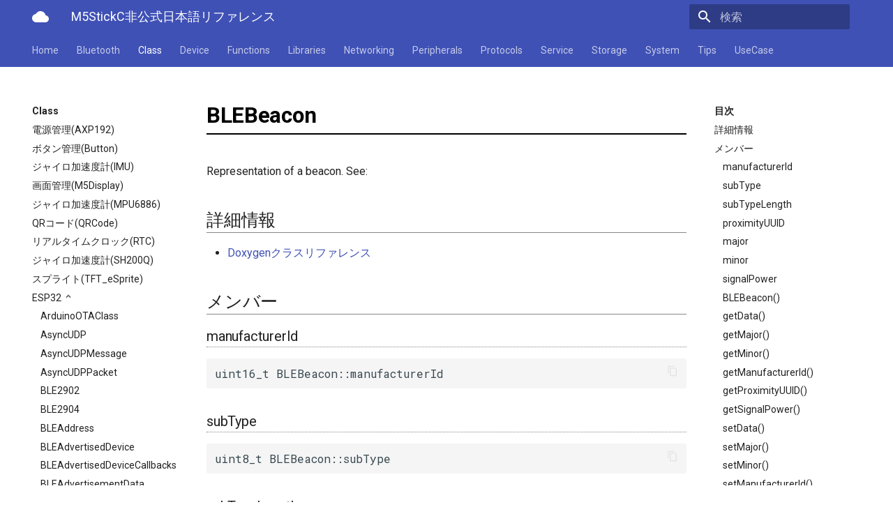

--- FILE ---
content_type: text/html
request_url: https://lang-ship.com/reference/unofficial/M5StickC/Class/ESP32/BLEBeacon/
body_size: 10674
content:




<!doctype html>
<html lang="ja" class="no-js">
  <head>
    
      <meta charset="utf-8">
      <meta name="viewport" content="width=device-width,initial-scale=1">
      <meta http-equiv="x-ua-compatible" content="ie=edge">
      
      
        <link rel="canonical" href="https://lang-ship.com/reference/unofficial/M5StickC/Class/ESP32/BLEBeacon/">
      
      
      
        <meta name="lang:clipboard.copy" content="クリップボードへコピー">
      
        <meta name="lang:clipboard.copied" content="コピーしました">
      
        <meta name="lang:search.language" content="ja">
      
        <meta name="lang:search.pipeline.stopwords" content="True">
      
        <meta name="lang:search.pipeline.trimmer" content="True">
      
        <meta name="lang:search.result.none" content="何も見つかりませんでした">
      
        <meta name="lang:search.result.one" content="1件見つかりました">
      
        <meta name="lang:search.result.other" content="#件見つかりました">
      
        <meta name="lang:search.tokenizer" content="[\s\-　、。，．]+">
      
      <link rel="shortcut icon" href="../../..">
      <meta name="generator" content="mkdocs-1.1.2, mkdocs-material-4.4.0">
    
    
      
        <title>BLEBeacon - M5StickC非公式日本語リファレンス</title>
      
    
    
      <link rel="stylesheet" href="../../../assets/stylesheets/application.4031d38b.css">
      
        <link rel="stylesheet" href="../../../assets/stylesheets/application-palette.224b79ff.css">
      
      
        
        
        <meta name="theme-color" content="#3f51b5">
      
    
    
      <script src="../../../assets/javascripts/modernizr.74668098.js"></script>
    
    
      
        <link href="https://fonts.gstatic.com" rel="preconnect" crossorigin>
        <link rel="stylesheet" href="https://fonts.googleapis.com/css?family=Roboto:300,400,400i,700|Roboto+Mono&display=fallback">
        <style>body,input{font-family:"Roboto","Helvetica Neue",Helvetica,Arial,sans-serif}code,kbd,pre{font-family:"Roboto Mono","Courier New",Courier,monospace}</style>
      
    
    <link rel="stylesheet" href="../../../assets/fonts/material-icons.css">
    
    
      <link rel="stylesheet" href="../../../custom.css">
    
    
      
        
<script>
  window.ga = window.ga || function() {
    (ga.q = ga.q || []).push(arguments)
  }
  ga.l = +new Date
  /* Setup integration and send page view */
  ga("create", "UA-113491280-1", "auto")
  ga("set", "anonymizeIp", true)
  ga("send", "pageview")
  /* Register handler to log search on blur */
  document.addEventListener("DOMContentLoaded", () => {
    if (document.forms.search) {
      var query = document.forms.search.query
      query.addEventListener("blur", function() {
        if (this.value) {
          var path = document.location.pathname;
          ga("send", "pageview", path + "?q=" + this.value)
        }
      })
    }
  })
</script>
<script async src="https://www.google-analytics.com/analytics.js"></script>
      
    
    
  </head>
  
    
    
    <body dir="ltr" data-md-color-primary="indigo" data-md-color-accent="indigo">
  
    <svg class="md-svg">
      <defs>
        
        
      </defs>
    </svg>
    <input class="md-toggle" data-md-toggle="drawer" type="checkbox" id="__drawer" autocomplete="off">
    <input class="md-toggle" data-md-toggle="search" type="checkbox" id="__search" autocomplete="off">
    <label class="md-overlay" data-md-component="overlay" for="__drawer"></label>
    
      <a href="#blebeacon" tabindex="1" class="md-skip">
        Skip to content
      </a>
    
    
      <header class="md-header" data-md-component="header">
  <nav class="md-header-nav md-grid">
    <div class="md-flex">
      <div class="md-flex__cell md-flex__cell--shrink">
        <a href="https://lang-ship.com/reference/unofficial/M5StickC/" title="M5StickC非公式日本語リファレンス" class="md-header-nav__button md-logo">
          
            <i class="md-icon">cloud</i>
          
        </a>
      </div>
      <div class="md-flex__cell md-flex__cell--shrink">
        <label class="md-icon md-icon--menu md-header-nav__button" for="__drawer"></label>
      </div>
      <div class="md-flex__cell md-flex__cell--stretch">
        <div class="md-flex__ellipsis md-header-nav__title" data-md-component="title">
          
            <span class="md-header-nav__topic">
              M5StickC非公式日本語リファレンス
            </span>
            <span class="md-header-nav__topic">
              
                BLEBeacon
              
            </span>
          
        </div>
      </div>
      <div class="md-flex__cell md-flex__cell--shrink">
        
          <label class="md-icon md-icon--search md-header-nav__button" for="__search"></label>
          
<div class="md-search" data-md-component="search" role="dialog">
  <label class="md-search__overlay" for="__search"></label>
  <div class="md-search__inner" role="search">
    <form class="md-search__form" name="search">
      <input type="text" class="md-search__input" name="query" placeholder="検索" autocapitalize="off" autocorrect="off" autocomplete="off" spellcheck="false" data-md-component="query" data-md-state="active">
      <label class="md-icon md-search__icon" for="__search"></label>
      <button type="reset" class="md-icon md-search__icon" data-md-component="reset" tabindex="-1">
        &#xE5CD;
      </button>
    </form>
    <div class="md-search__output">
      <div class="md-search__scrollwrap" data-md-scrollfix>
        <div class="md-search-result" data-md-component="result">
          <div class="md-search-result__meta">
            検索キーワードを入力してください
          </div>
          <ol class="md-search-result__list"></ol>
        </div>
      </div>
    </div>
  </div>
</div>
        
      </div>
      
    </div>
  </nav>
</header>
    
    <div class="md-container">
      
        
      
      
        

  

<nav class="md-tabs md-tabs--active" data-md-component="tabs">
  <div class="md-tabs__inner md-grid">
    <ul class="md-tabs__list">
      
        
  <li class="md-tabs__item">
    
      <a href="../../.." title="Home" class="md-tabs__link">
        Home
      </a>
    
  </li>

      
        
      
        
      
        
      
        
  
  
    <li class="md-tabs__item">
      
        <a href="../../../Bluetooth/Classic/" title="Bluetooth" class="md-tabs__link">
          Bluetooth
        </a>
      
    </li>
  

      
        
  
  
    <li class="md-tabs__item">
      
        <a href="../../AXP192/" title="Class" class="md-tabs__link md-tabs__link--active">
          Class
        </a>
      
    </li>
  

      
        
  
  
    <li class="md-tabs__item">
      
        <a href="../../../Device/" title="Device" class="md-tabs__link">
          Device
        </a>
      
    </li>
  

      
        
  
  
    <li class="md-tabs__item">
      
        <a href="../../../Functions/esp32-hal-adc/" title="Functions" class="md-tabs__link">
          Functions
        </a>
      
    </li>
  

      
        
  
  
    <li class="md-tabs__item">
      
        <a href="../../../Libraries/" title="Libraries" class="md-tabs__link">
          Libraries
        </a>
      
    </li>
  

      
        
  
  
    <li class="md-tabs__item">
      
        <a href="../../../Networking/Ethernet/" title="Networking" class="md-tabs__link">
          Networking
        </a>
      
    </li>
  

      
        
  
  
    <li class="md-tabs__item">
      
        <a href="../../../Peripherals/ADC/" title="Peripherals" class="md-tabs__link">
          Peripherals
        </a>
      
    </li>
  

      
        
  
  
    <li class="md-tabs__item">
      
        <a href="../../../Protocols/ESP-MQTT/" title="Protocols" class="md-tabs__link">
          Protocols
        </a>
      
    </li>
  

      
        
  
  
    <li class="md-tabs__item">
      
        <a href="../../../Service/" title="Service" class="md-tabs__link">
          Service
        </a>
      
    </li>
  

      
        
  
  
    <li class="md-tabs__item">
      
        <a href="../../../Storage/EEPROM/" title="Storage" class="md-tabs__link">
          Storage
        </a>
      
    </li>
  

      
        
  
  
    
    
  
  
    <li class="md-tabs__item">
      
        <a href="../../../System/Sleep/" title="System" class="md-tabs__link">
          System
        </a>
      
    </li>
  

  

      
        
  
  
    <li class="md-tabs__item">
      
        <a href="../../../Tips/AXP192/" title="Tips" class="md-tabs__link">
          Tips
        </a>
      
    </li>
  

      
        
  
  
    <li class="md-tabs__item">
      
        <a href="../../../UseCase/DataLogRealtime/" title="UseCase" class="md-tabs__link">
          UseCase
        </a>
      
    </li>
  

      
    </ul>
  </div>
</nav>
      
      <main class="md-main">
        <div class="md-main__inner md-grid" data-md-component="container">
          
            
              <div class="md-sidebar md-sidebar--primary" data-md-component="navigation">
                <div class="md-sidebar__scrollwrap">
                  <div class="md-sidebar__inner">
                    <nav class="md-nav md-nav--primary" data-md-level="0">
  <label class="md-nav__title md-nav__title--site" for="__drawer">
    <a href="https://lang-ship.com/reference/unofficial/M5StickC/" title="M5StickC非公式日本語リファレンス" class="md-nav__button md-logo">
      
        <i class="md-icon">cloud</i>
      
    </a>
    M5StickC非公式日本語リファレンス
  </label>
  
  <ul class="md-nav__list" data-md-scrollfix>
    
      
      
      


  <li class="md-nav__item">
    <a href="../../.." title="Home" class="md-nav__link">
      Home
    </a>
  </li>

    
      
      
      


  <li class="md-nav__item">
    <a href="../../../info/" title="情報" class="md-nav__link">
      情報
    </a>
  </li>

    
      
      
      


  <li class="md-nav__item">
    <a href="../../../update/" title="更新履歴" class="md-nav__link">
      更新履歴
    </a>
  </li>

    
      
      
      


  <li class="md-nav__item">
    <a href="../../../version/" title="本体バージョン" class="md-nav__link">
      本体バージョン
    </a>
  </li>

    
      
      
      


  <li class="md-nav__item md-nav__item--nested">
    
      <input class="md-toggle md-nav__toggle" data-md-toggle="nav-5" type="checkbox" id="nav-5">
    
    <label class="md-nav__link" for="nav-5">
      Bluetooth
    </label>
    <nav class="md-nav" data-md-component="collapsible" data-md-level="1">
      <label class="md-nav__title" for="nav-5">
        Bluetooth
      </label>
      <ul class="md-nav__list" data-md-scrollfix>
        
        
          
          
          


  <li class="md-nav__item">
    <a href="../../../Bluetooth/Classic/" title="Bluetooth Classic" class="md-nav__link">
      Bluetooth Classic
    </a>
  </li>

        
          
          
          


  <li class="md-nav__item">
    <a href="../../../Bluetooth/LE/" title="Bluetooth LE" class="md-nav__link">
      Bluetooth LE
    </a>
  </li>

        
          
          
          


  <li class="md-nav__item">
    <a href="../../../Bluetooth/NimBLE/" title="NimBLE" class="md-nav__link">
      NimBLE
    </a>
  </li>

        
      </ul>
    </nav>
  </li>

    
      
      
      

  


  <li class="md-nav__item md-nav__item--active md-nav__item--nested">
    
      <input class="md-toggle md-nav__toggle" data-md-toggle="nav-6" type="checkbox" id="nav-6" checked>
    
    <label class="md-nav__link" for="nav-6">
      Class
    </label>
    <nav class="md-nav" data-md-component="collapsible" data-md-level="1">
      <label class="md-nav__title" for="nav-6">
        Class
      </label>
      <ul class="md-nav__list" data-md-scrollfix>
        
        
          
          
          


  <li class="md-nav__item">
    <a href="../../AXP192/" title="電源管理(AXP192)" class="md-nav__link">
      電源管理(AXP192)
    </a>
  </li>

        
          
          
          


  <li class="md-nav__item">
    <a href="../../Button/" title="ボタン管理(Button)" class="md-nav__link">
      ボタン管理(Button)
    </a>
  </li>

        
          
          
          


  <li class="md-nav__item">
    <a href="../../IMU/" title="ジャイロ加速度計(IMU)" class="md-nav__link">
      ジャイロ加速度計(IMU)
    </a>
  </li>

        
          
          
          


  <li class="md-nav__item">
    <a href="../../M5Display/" title="画面管理(M5Display)" class="md-nav__link">
      画面管理(M5Display)
    </a>
  </li>

        
          
          
          


  <li class="md-nav__item">
    <a href="../../MPU6886/" title="ジャイロ加速度計(MPU6886)" class="md-nav__link">
      ジャイロ加速度計(MPU6886)
    </a>
  </li>

        
          
          
          


  <li class="md-nav__item">
    <a href="../../QRCode/" title="QRコード(QRCode)" class="md-nav__link">
      QRコード(QRCode)
    </a>
  </li>

        
          
          
          


  <li class="md-nav__item">
    <a href="../../RTC/" title="リアルタイムクロック(RTC)" class="md-nav__link">
      リアルタイムクロック(RTC)
    </a>
  </li>

        
          
          
          


  <li class="md-nav__item">
    <a href="../../SH200Q/" title="ジャイロ加速度計(SH200Q)" class="md-nav__link">
      ジャイロ加速度計(SH200Q)
    </a>
  </li>

        
          
          
          


  <li class="md-nav__item">
    <a href="../../TFT_eSprite/" title="スプライト(TFT_eSprite)" class="md-nav__link">
      スプライト(TFT_eSprite)
    </a>
  </li>

        
          
          
          

  


  <li class="md-nav__item md-nav__item--active md-nav__item--nested">
    
      <input class="md-toggle md-nav__toggle" data-md-toggle="nav-6-10" type="checkbox" id="nav-6-10" checked>
    
    <label class="md-nav__link" for="nav-6-10">
      ESP32
    </label>
    <nav class="md-nav" data-md-component="collapsible" data-md-level="2">
      <label class="md-nav__title" for="nav-6-10">
        ESP32
      </label>
      <ul class="md-nav__list" data-md-scrollfix>
        
        
          
          
          


  <li class="md-nav__item">
    <a href="../ArduinoOTAClass/" title="ArduinoOTAClass" class="md-nav__link">
      ArduinoOTAClass
    </a>
  </li>

        
          
          
          


  <li class="md-nav__item">
    <a href="../AsyncUDP/" title="AsyncUDP" class="md-nav__link">
      AsyncUDP
    </a>
  </li>

        
          
          
          


  <li class="md-nav__item">
    <a href="../AsyncUDPMessage/" title="AsyncUDPMessage" class="md-nav__link">
      AsyncUDPMessage
    </a>
  </li>

        
          
          
          


  <li class="md-nav__item">
    <a href="../AsyncUDPPacket/" title="AsyncUDPPacket" class="md-nav__link">
      AsyncUDPPacket
    </a>
  </li>

        
          
          
          


  <li class="md-nav__item">
    <a href="../BLE2902/" title="BLE2902" class="md-nav__link">
      BLE2902
    </a>
  </li>

        
          
          
          


  <li class="md-nav__item">
    <a href="../BLE2904/" title="BLE2904" class="md-nav__link">
      BLE2904
    </a>
  </li>

        
          
          
          


  <li class="md-nav__item">
    <a href="../BLEAddress/" title="BLEAddress" class="md-nav__link">
      BLEAddress
    </a>
  </li>

        
          
          
          


  <li class="md-nav__item">
    <a href="../BLEAdvertisedDevice/" title="BLEAdvertisedDevice" class="md-nav__link">
      BLEAdvertisedDevice
    </a>
  </li>

        
          
          
          


  <li class="md-nav__item">
    <a href="../BLEAdvertisedDeviceCallbacks/" title="BLEAdvertisedDeviceCallbacks" class="md-nav__link">
      BLEAdvertisedDeviceCallbacks
    </a>
  </li>

        
          
          
          


  <li class="md-nav__item">
    <a href="../BLEAdvertisementData/" title="BLEAdvertisementData" class="md-nav__link">
      BLEAdvertisementData
    </a>
  </li>

        
          
          
          


  <li class="md-nav__item">
    <a href="../BLEAdvertising/" title="BLEAdvertising" class="md-nav__link">
      BLEAdvertising
    </a>
  </li>

        
          
          
          

  


  <li class="md-nav__item md-nav__item--active">
    
    <input class="md-toggle md-nav__toggle" data-md-toggle="toc" type="checkbox" id="__toc">
    
      
    
    
      <label class="md-nav__link md-nav__link--active" for="__toc">
        BLEBeacon
      </label>
    
    <a href="./" title="BLEBeacon" class="md-nav__link md-nav__link--active">
      BLEBeacon
    </a>
    
      
<nav class="md-nav md-nav--secondary">
  
  
    
  
  
    <label class="md-nav__title" for="__toc">目次</label>
    <ul class="md-nav__list" data-md-scrollfix>
      
        <li class="md-nav__item">
  <a href="#_1" title="詳細情報" class="md-nav__link">
    詳細情報
  </a>
  
</li>
      
        <li class="md-nav__item">
  <a href="#_2" title="メンバー" class="md-nav__link">
    メンバー
  </a>
  
    <nav class="md-nav">
      <ul class="md-nav__list">
        
          <li class="md-nav__item">
  <a href="#manufacturerid" title="manufacturerId" class="md-nav__link">
    manufacturerId
  </a>
  
</li>
        
          <li class="md-nav__item">
  <a href="#subtype" title="subType" class="md-nav__link">
    subType
  </a>
  
</li>
        
          <li class="md-nav__item">
  <a href="#subtypelength" title="subTypeLength" class="md-nav__link">
    subTypeLength
  </a>
  
</li>
        
          <li class="md-nav__item">
  <a href="#proximityuuid" title="proximityUUID" class="md-nav__link">
    proximityUUID
  </a>
  
</li>
        
          <li class="md-nav__item">
  <a href="#major" title="major" class="md-nav__link">
    major
  </a>
  
</li>
        
          <li class="md-nav__item">
  <a href="#minor" title="minor" class="md-nav__link">
    minor
  </a>
  
</li>
        
          <li class="md-nav__item">
  <a href="#signalpower" title="signalPower" class="md-nav__link">
    signalPower
  </a>
  
</li>
        
          <li class="md-nav__item">
  <a href="#blebeacon_1" title="BLEBeacon()" class="md-nav__link">
    BLEBeacon()
  </a>
  
</li>
        
          <li class="md-nav__item">
  <a href="#getdata" title="getData()" class="md-nav__link">
    getData()
  </a>
  
</li>
        
          <li class="md-nav__item">
  <a href="#getmajor" title="getMajor()" class="md-nav__link">
    getMajor()
  </a>
  
</li>
        
          <li class="md-nav__item">
  <a href="#getminor" title="getMinor()" class="md-nav__link">
    getMinor()
  </a>
  
</li>
        
          <li class="md-nav__item">
  <a href="#getmanufacturerid" title="getManufacturerId()" class="md-nav__link">
    getManufacturerId()
  </a>
  
</li>
        
          <li class="md-nav__item">
  <a href="#getproximityuuid" title="getProximityUUID()" class="md-nav__link">
    getProximityUUID()
  </a>
  
</li>
        
          <li class="md-nav__item">
  <a href="#getsignalpower" title="getSignalPower()" class="md-nav__link">
    getSignalPower()
  </a>
  
</li>
        
          <li class="md-nav__item">
  <a href="#setdata" title="setData()" class="md-nav__link">
    setData()
  </a>
  
</li>
        
          <li class="md-nav__item">
  <a href="#setmajor" title="setMajor()" class="md-nav__link">
    setMajor()
  </a>
  
</li>
        
          <li class="md-nav__item">
  <a href="#setminor" title="setMinor()" class="md-nav__link">
    setMinor()
  </a>
  
</li>
        
          <li class="md-nav__item">
  <a href="#setmanufacturerid" title="setManufacturerId()" class="md-nav__link">
    setManufacturerId()
  </a>
  
</li>
        
          <li class="md-nav__item">
  <a href="#setproximityuuid" title="setProximityUUID()" class="md-nav__link">
    setProximityUUID()
  </a>
  
</li>
        
          <li class="md-nav__item">
  <a href="#setsignalpower" title="setSignalPower()" class="md-nav__link">
    setSignalPower()
  </a>
  
</li>
        
      </ul>
    </nav>
  
</li>
      
      
      
      
      
    </ul>
  
</nav>
    
  </li>

        
          
          
          


  <li class="md-nav__item">
    <a href="../BLECharacteristic/" title="BLECharacteristic" class="md-nav__link">
      BLECharacteristic
    </a>
  </li>

        
          
          
          


  <li class="md-nav__item">
    <a href="../BLECharacteristicCallbacks/" title="BLECharacteristicCallbacks" class="md-nav__link">
      BLECharacteristicCallbacks
    </a>
  </li>

        
          
          
          


  <li class="md-nav__item">
    <a href="../BLECharacteristicMap/" title="BLECharacteristicMap" class="md-nav__link">
      BLECharacteristicMap
    </a>
  </li>

        
          
          
          


  <li class="md-nav__item">
    <a href="../BLEClient/" title="BLEClient" class="md-nav__link">
      BLEClient
    </a>
  </li>

        
          
          
          


  <li class="md-nav__item">
    <a href="../BLEClientCallbacks/" title="BLEClientCallbacks" class="md-nav__link">
      BLEClientCallbacks
    </a>
  </li>

        
          
          
          


  <li class="md-nav__item">
    <a href="../BLEDescriptor/" title="BLEDescriptor" class="md-nav__link">
      BLEDescriptor
    </a>
  </li>

        
          
          
          


  <li class="md-nav__item">
    <a href="../BLEDescriptorCallbacks/" title="BLEDescriptorCallbacks" class="md-nav__link">
      BLEDescriptorCallbacks
    </a>
  </li>

        
          
          
          


  <li class="md-nav__item">
    <a href="../BLEDescriptorMap/" title="BLEDescriptorMap" class="md-nav__link">
      BLEDescriptorMap
    </a>
  </li>

        
          
          
          


  <li class="md-nav__item">
    <a href="../BLEDevice/" title="BLEDevice" class="md-nav__link">
      BLEDevice
    </a>
  </li>

        
          
          
          


  <li class="md-nav__item">
    <a href="../BLEDisconnectedException/" title="BLEDisconnectedException" class="md-nav__link">
      BLEDisconnectedException
    </a>
  </li>

        
          
          
          


  <li class="md-nav__item">
    <a href="../BLEEddystoneTLM/" title="BLEEddystoneTLM" class="md-nav__link">
      BLEEddystoneTLM
    </a>
  </li>

        
          
          
          


  <li class="md-nav__item">
    <a href="../BLEEddystoneURL/" title="BLEEddystoneURL" class="md-nav__link">
      BLEEddystoneURL
    </a>
  </li>

        
          
          
          


  <li class="md-nav__item">
    <a href="../BLEHIDDevice/" title="BLEHIDDevice" class="md-nav__link">
      BLEHIDDevice
    </a>
  </li>

        
          
          
          


  <li class="md-nav__item">
    <a href="../BLERemoteCharacteristic/" title="BLERemoteCharacteristic" class="md-nav__link">
      BLERemoteCharacteristic
    </a>
  </li>

        
          
          
          


  <li class="md-nav__item">
    <a href="../BLERemoteDescriptor/" title="BLERemoteDescriptor" class="md-nav__link">
      BLERemoteDescriptor
    </a>
  </li>

        
          
          
          


  <li class="md-nav__item">
    <a href="../BLERemoteService/" title="BLERemoteService" class="md-nav__link">
      BLERemoteService
    </a>
  </li>

        
          
          
          


  <li class="md-nav__item">
    <a href="../BLEScan/" title="BLEScan" class="md-nav__link">
      BLEScan
    </a>
  </li>

        
          
          
          


  <li class="md-nav__item">
    <a href="../BLEScanResults/" title="BLEScanResults" class="md-nav__link">
      BLEScanResults
    </a>
  </li>

        
          
          
          


  <li class="md-nav__item">
    <a href="../BLESecurity/" title="BLESecurity" class="md-nav__link">
      BLESecurity
    </a>
  </li>

        
          
          
          


  <li class="md-nav__item">
    <a href="../BLESecurityCallbacks/" title="BLESecurityCallbacks" class="md-nav__link">
      BLESecurityCallbacks
    </a>
  </li>

        
          
          
          


  <li class="md-nav__item">
    <a href="../BLEServer/" title="BLEServer" class="md-nav__link">
      BLEServer
    </a>
  </li>

        
          
          
          


  <li class="md-nav__item">
    <a href="../BLEServerCallbacks/" title="BLEServerCallbacks" class="md-nav__link">
      BLEServerCallbacks
    </a>
  </li>

        
          
          
          


  <li class="md-nav__item">
    <a href="../BLEService/" title="BLEService" class="md-nav__link">
      BLEService
    </a>
  </li>

        
          
          
          


  <li class="md-nav__item">
    <a href="../BLEServiceMap/" title="BLEServiceMap" class="md-nav__link">
      BLEServiceMap
    </a>
  </li>

        
          
          
          


  <li class="md-nav__item">
    <a href="../BLEUUID/" title="BLEUUID" class="md-nav__link">
      BLEUUID
    </a>
  </li>

        
          
          
          


  <li class="md-nav__item">
    <a href="../BLEUtils/" title="BLEUtils" class="md-nav__link">
      BLEUtils
    </a>
  </li>

        
          
          
          


  <li class="md-nav__item">
    <a href="../BLEUuidNotFoundException/" title="BLEUuidNotFoundException" class="md-nav__link">
      BLEUuidNotFoundException
    </a>
  </li>

        
          
          
          


  <li class="md-nav__item">
    <a href="../BLEValue/" title="BLEValue" class="md-nav__link">
      BLEValue
    </a>
  </li>

        
          
          
          


  <li class="md-nav__item">
    <a href="../Client/" title="Client" class="md-nav__link">
      Client
    </a>
  </li>

        
          
          
          


  <li class="md-nav__item">
    <a href="../DNSServer/" title="DNSServer" class="md-nav__link">
      DNSServer
    </a>
  </li>

        
          
          
          


  <li class="md-nav__item">
    <a href="../EEPROMClass/" title="EEPROMClass" class="md-nav__link">
      EEPROMClass
    </a>
  </li>

        
          
          
          


  <li class="md-nav__item">
    <a href="../ESPLwIPClient/" title="ESPLwIPClient" class="md-nav__link">
      ESPLwIPClient
    </a>
  </li>

        
          
          
          


  <li class="md-nav__item">
    <a href="../ETHClass/" title="ETHClass" class="md-nav__link">
      ETHClass
    </a>
  </li>

        
          
          
          


  <li class="md-nav__item">
    <a href="../EspClass/" title="EspClass" class="md-nav__link">
      EspClass
    </a>
  </li>

        
          
          
          


  <li class="md-nav__item">
    <a href="../FreeRTOS/" title="FreeRTOS" class="md-nav__link">
      FreeRTOS
    </a>
  </li>

        
          
          
          


  <li class="md-nav__item">
    <a href="../FreeRTOS__Semaphore/" title="FreeRTOS::Semaphore" class="md-nav__link">
      FreeRTOS::Semaphore
    </a>
  </li>

        
          
          
          


  <li class="md-nav__item">
    <a href="../FunctionRequestHandler/" title="FunctionRequestHandler" class="md-nav__link">
      FunctionRequestHandler
    </a>
  </li>

        
          
          
          


  <li class="md-nav__item">
    <a href="../GeneralUtils/" title="GeneralUtils" class="md-nav__link">
      GeneralUtils
    </a>
  </li>

        
          
          
          


  <li class="md-nav__item">
    <a href="../HTTPClient/" title="HTTPClient" class="md-nav__link">
      HTTPClient
    </a>
  </li>

        
          
          
          


  <li class="md-nav__item">
    <a href="../HTTPUpdate/" title="HTTPUpdate" class="md-nav__link">
      HTTPUpdate
    </a>
  </li>

        
          
          
          


  <li class="md-nav__item">
    <a href="../HardwareSerial/" title="HardwareSerial" class="md-nav__link">
      HardwareSerial
    </a>
  </li>

        
          
          
          


  <li class="md-nav__item">
    <a href="../IPAddress/" title="IPAddress" class="md-nav__link">
      IPAddress
    </a>
  </li>

        
          
          
          


  <li class="md-nav__item">
    <a href="../IPv6Address/" title="IPv6Address" class="md-nav__link">
      IPv6Address
    </a>
  </li>

        
          
          
          


  <li class="md-nav__item">
    <a href="../MD5Builder/" title="MD5Builder" class="md-nav__link">
      MD5Builder
    </a>
  </li>

        
          
          
          


  <li class="md-nav__item">
    <a href="../MDNSResponder/" title="MDNSResponder" class="md-nav__link">
      MDNSResponder
    </a>
  </li>

        
          
          
          


  <li class="md-nav__item">
    <a href="../NetBIOS/" title="NetBIOS" class="md-nav__link">
      NetBIOS
    </a>
  </li>

        
          
          
          


  <li class="md-nav__item">
    <a href="../Preferences/" title="Preferences" class="md-nav__link">
      Preferences
    </a>
  </li>

        
          
          
          


  <li class="md-nav__item">
    <a href="../Print/" title="Print" class="md-nav__link">
      Print
    </a>
  </li>

        
          
          
          


  <li class="md-nav__item">
    <a href="../Printable/" title="Printable" class="md-nav__link">
      Printable
    </a>
  </li>

        
          
          
          


  <li class="md-nav__item">
    <a href="../RequestHandler/" title="RequestHandler" class="md-nav__link">
      RequestHandler
    </a>
  </li>

        
          
          
          


  <li class="md-nav__item">
    <a href="../Ringbuffer/" title="Ringbuffer" class="md-nav__link">
      Ringbuffer
    </a>
  </li>

        
          
          
          


  <li class="md-nav__item">
    <a href="../SPIClass/" title="SPIClass" class="md-nav__link">
      SPIClass
    </a>
  </li>

        
          
          
          


  <li class="md-nav__item">
    <a href="../SPIFFSImpl/" title="SPIFFSImpl" class="md-nav__link">
      SPIFFSImpl
    </a>
  </li>

        
          
          
          


  <li class="md-nav__item">
    <a href="../SPISettings/" title="SPISettings" class="md-nav__link">
      SPISettings
    </a>
  </li>

        
          
          
          


  <li class="md-nav__item">
    <a href="../Server/" title="Server" class="md-nav__link">
      Server
    </a>
  </li>

        
          
          
          


  <li class="md-nav__item">
    <a href="../StaticRequestHandler/" title="StaticRequestHandler" class="md-nav__link">
      StaticRequestHandler
    </a>
  </li>

        
          
          
          


  <li class="md-nav__item">
    <a href="../Stream/" title="Stream" class="md-nav__link">
      Stream
    </a>
  </li>

        
          
          
          


  <li class="md-nav__item">
    <a href="../StreamString/" title="StreamString" class="md-nav__link">
      StreamString
    </a>
  </li>

        
          
          
          


  <li class="md-nav__item">
    <a href="../TLSTraits/" title="TLSTraits" class="md-nav__link">
      TLSTraits
    </a>
  </li>

        
          
          
          


  <li class="md-nav__item">
    <a href="../Ticker/" title="タイマー(Ticker)" class="md-nav__link">
      タイマー(Ticker)
    </a>
  </li>

        
          
          
          


  <li class="md-nav__item">
    <a href="../TransportTraits/" title="TransportTraits" class="md-nav__link">
      TransportTraits
    </a>
  </li>

        
          
          
          


  <li class="md-nav__item">
    <a href="../TwoWire/" title="TwoWire" class="md-nav__link">
      TwoWire
    </a>
  </li>

        
          
          
          


  <li class="md-nav__item">
    <a href="../UDP/" title="UDP" class="md-nav__link">
      UDP
    </a>
  </li>

        
          
          
          


  <li class="md-nav__item">
    <a href="../UpdateClass/" title="UpdateClass" class="md-nav__link">
      UpdateClass
    </a>
  </li>

        
          
          
          


  <li class="md-nav__item">
    <a href="../VFSFileImpl/" title="VFSFileImpl" class="md-nav__link">
      VFSFileImpl
    </a>
  </li>

        
          
          
          


  <li class="md-nav__item">
    <a href="../VFSImpl/" title="VFSImpl" class="md-nav__link">
      VFSImpl
    </a>
  </li>

        
          
          
          


  <li class="md-nav__item">
    <a href="../WebServer/" title="WebServer" class="md-nav__link">
      WebServer
    </a>
  </li>

        
          
          
          


  <li class="md-nav__item">
    <a href="../WiFiAPClass/" title="WiFiAPClass" class="md-nav__link">
      WiFiAPClass
    </a>
  </li>

        
          
          
          


  <li class="md-nav__item">
    <a href="../WiFiClass/" title="WiFiClass" class="md-nav__link">
      WiFiClass
    </a>
  </li>

        
          
          
          


  <li class="md-nav__item">
    <a href="../WiFiClient/" title="WiFiClient" class="md-nav__link">
      WiFiClient
    </a>
  </li>

        
          
          
          


  <li class="md-nav__item">
    <a href="../WiFiClientRxBuffer/" title="WiFiClientRxBuffer" class="md-nav__link">
      WiFiClientRxBuffer
    </a>
  </li>

        
          
          
          


  <li class="md-nav__item">
    <a href="../WiFiClientSecure/" title="WiFiClientSecure" class="md-nav__link">
      WiFiClientSecure
    </a>
  </li>

        
          
          
          


  <li class="md-nav__item">
    <a href="../WiFiClientSocketHandle/" title="WiFiClientSocketHandle" class="md-nav__link">
      WiFiClientSocketHandle
    </a>
  </li>

        
          
          
          


  <li class="md-nav__item">
    <a href="../WiFiGenericClass/" title="WiFiGenericClass" class="md-nav__link">
      WiFiGenericClass
    </a>
  </li>

        
          
          
          


  <li class="md-nav__item">
    <a href="../WiFiMulti/" title="WiFiMulti" class="md-nav__link">
      WiFiMulti
    </a>
  </li>

        
          
          
          


  <li class="md-nav__item">
    <a href="../WiFiSTAClass/" title="WiFiSTAClass" class="md-nav__link">
      WiFiSTAClass
    </a>
  </li>

        
          
          
          


  <li class="md-nav__item">
    <a href="../WiFiScanClass/" title="WiFiScanClass" class="md-nav__link">
      WiFiScanClass
    </a>
  </li>

        
          
          
          


  <li class="md-nav__item">
    <a href="../WiFiServer/" title="WiFiServer" class="md-nav__link">
      WiFiServer
    </a>
  </li>

        
          
          
          


  <li class="md-nav__item">
    <a href="../WiFiUDP/" title="WiFiUDP" class="md-nav__link">
      WiFiUDP
    </a>
  </li>

        
          
          
          


  <li class="md-nav__item">
    <a href="../base64/" title="base64" class="md-nav__link">
      base64
    </a>
  </li>

        
          
          
          


  <li class="md-nav__item">
    <a href="../boost__array/" title="boost::array" class="md-nav__link">
      boost::array
    </a>
  </li>

        
          
          
          


  <li class="md-nav__item">
    <a href="../boost__date_time__base_time/" title="boost::date_time::base_time" class="md-nav__link">
      boost::date_time::base_time
    </a>
  </li>

        
          
          
          


  <li class="md-nav__item">
    <a href="../cbuf/" title="cbuf" class="md-nav__link">
      cbuf
    </a>
  </li>

        
          
          
          


  <li class="md-nav__item">
    <a href="../esptool__AddrFilenamePairAction/" title="esptool::AddrFilenamePairAction" class="md-nav__link">
      esptool::AddrFilenamePairAction
    </a>
  </li>

        
          
          
          


  <li class="md-nav__item">
    <a href="../esptool__BaseFirmwareImage/" title="esptool::BaseFirmwareImage" class="md-nav__link">
      esptool::BaseFirmwareImage
    </a>
  </li>

        
          
          
          


  <li class="md-nav__item">
    <a href="../esptool__ELFFile/" title="esptool::ELFFile" class="md-nav__link">
      esptool::ELFFile
    </a>
  </li>

        
          
          
          


  <li class="md-nav__item">
    <a href="../esptool__ELFSection/" title="esptool::ELFSection" class="md-nav__link">
      esptool::ELFSection
    </a>
  </li>

        
          
          
          


  <li class="md-nav__item">
    <a href="../esptool__ESP32FirmwareImage/" title="esptool::ESP32FirmwareImage" class="md-nav__link">
      esptool::ESP32FirmwareImage
    </a>
  </li>

        
          
          
          


  <li class="md-nav__item">
    <a href="../esptool__ESP32ROM/" title="esptool::ESP32ROM" class="md-nav__link">
      esptool::ESP32ROM
    </a>
  </li>

        
          
          
          


  <li class="md-nav__item">
    <a href="../esptool__ESP32StubLoader/" title="esptool::ESP32StubLoader" class="md-nav__link">
      esptool::ESP32StubLoader
    </a>
  </li>

        
          
          
          


  <li class="md-nav__item">
    <a href="../esptool__ESP8266ROM/" title="esptool::ESP8266ROM" class="md-nav__link">
      esptool::ESP8266ROM
    </a>
  </li>

        
          
          
          


  <li class="md-nav__item">
    <a href="../esptool__ESP8266ROMFirmwareImage/" title="esptool::ESP8266ROMFirmwareImage" class="md-nav__link">
      esptool::ESP8266ROMFirmwareImage
    </a>
  </li>

        
          
          
          


  <li class="md-nav__item">
    <a href="../esptool__ESP8266StubLoader/" title="esptool::ESP8266StubLoader" class="md-nav__link">
      esptool::ESP8266StubLoader
    </a>
  </li>

        
          
          
          


  <li class="md-nav__item">
    <a href="../esptool__ESP8266V2FirmwareImage/" title="esptool::ESP8266V2FirmwareImage" class="md-nav__link">
      esptool::ESP8266V2FirmwareImage
    </a>
  </li>

        
          
          
          


  <li class="md-nav__item">
    <a href="../esptool__ESPBOOTLOADER/" title="esptool::ESPBOOTLOADER" class="md-nav__link">
      esptool::ESPBOOTLOADER
    </a>
  </li>

        
          
          
          


  <li class="md-nav__item">
    <a href="../esptool__ESPLoader/" title="esptool::ESPLoader" class="md-nav__link">
      esptool::ESPLoader
    </a>
  </li>

        
          
          
          


  <li class="md-nav__item">
    <a href="../esptool__FatalError/" title="esptool::FatalError" class="md-nav__link">
      esptool::FatalError
    </a>
  </li>

        
          
          
          


  <li class="md-nav__item">
    <a href="../esptool__FlashSizeAction/" title="esptool::FlashSizeAction" class="md-nav__link">
      esptool::FlashSizeAction
    </a>
  </li>

        
          
          
          


  <li class="md-nav__item">
    <a href="../esptool__HexFormatter/" title="esptool::HexFormatter" class="md-nav__link">
      esptool::HexFormatter
    </a>
  </li>

        
          
          
          


  <li class="md-nav__item">
    <a href="../esptool__ImageSegment/" title="esptool::ImageSegment" class="md-nav__link">
      esptool::ImageSegment
    </a>
  </li>

        
          
          
          


  <li class="md-nav__item">
    <a href="../esptool__NotImplementedInROMError/" title="esptool::NotImplementedInROMError" class="md-nav__link">
      esptool::NotImplementedInROMError
    </a>
  </li>

        
          
          
          


  <li class="md-nav__item">
    <a href="../esptool__NotSupportedError/" title="esptool::NotSupportedError" class="md-nav__link">
      esptool::NotSupportedError
    </a>
  </li>

        
          
          
          


  <li class="md-nav__item">
    <a href="../esptool__SpiConnectionAction/" title="esptool::SpiConnectionAction" class="md-nav__link">
      esptool::SpiConnectionAction
    </a>
  </li>

        
          
          
          


  <li class="md-nav__item">
    <a href="../fs__FS/" title="fs::FS" class="md-nav__link">
      fs::FS
    </a>
  </li>

        
          
          
          


  <li class="md-nav__item">
    <a href="../fs__FSImpl/" title="fs::FSImpl" class="md-nav__link">
      fs::FSImpl
    </a>
  </li>

        
          
          
          


  <li class="md-nav__item">
    <a href="../fs__F_Fat/" title="fs::F_Fat" class="md-nav__link">
      fs::F_Fat
    </a>
  </li>

        
          
          
          


  <li class="md-nav__item">
    <a href="../fs__File/" title="fs::File" class="md-nav__link">
      fs::File
    </a>
  </li>

        
          
          
          


  <li class="md-nav__item">
    <a href="../fs__FileImpl/" title="fs::FileImpl" class="md-nav__link">
      fs::FileImpl
    </a>
  </li>

        
          
          
          


  <li class="md-nav__item">
    <a href="../fs__SDFS/" title="fs::SDFS" class="md-nav__link">
      fs::SDFS
    </a>
  </li>

        
          
          
          


  <li class="md-nav__item">
    <a href="../fs__SDMMCFS/" title="fs::SDMMCFS" class="md-nav__link">
      fs::SDMMCFS
    </a>
  </li>

        
          
          
          


  <li class="md-nav__item">
    <a href="../fs__SPIFFSFS/" title="fs::SPIFFSFS" class="md-nav__link">
      fs::SPIFFSFS
    </a>
  </li>

        
          
          
          


  <li class="md-nav__item">
    <a href="../gen_esp32part__InputError/" title="gen_esp32part::InputError" class="md-nav__link">
      gen_esp32part::InputError
    </a>
  </li>

        
          
          
          


  <li class="md-nav__item">
    <a href="../gen_esp32part__PartitionDefinition/" title="gen_esp32part::PartitionDefinition" class="md-nav__link">
      gen_esp32part::PartitionDefinition
    </a>
  </li>

        
          
          
          


  <li class="md-nav__item">
    <a href="../gen_esp32part__PartitionTable/" title="gen_esp32part::PartitionTable" class="md-nav__link">
      gen_esp32part::PartitionTable
    </a>
  </li>

        
          
          
          


  <li class="md-nav__item">
    <a href="../gen_esp32part__ValidationError/" title="gen_esp32part::ValidationError" class="md-nav__link">
      gen_esp32part::ValidationError
    </a>
  </li>

        
      </ul>
    </nav>
  </li>

        
      </ul>
    </nav>
  </li>

    
      
      
      


  <li class="md-nav__item md-nav__item--nested">
    
      <input class="md-toggle md-nav__toggle" data-md-toggle="nav-7" type="checkbox" id="nav-7">
    
    <label class="md-nav__link" for="nav-7">
      Device
    </label>
    <nav class="md-nav" data-md-component="collapsible" data-md-level="1">
      <label class="md-nav__title" for="nav-7">
        Device
      </label>
      <ul class="md-nav__list" data-md-scrollfix>
        
        
          
          
          


  <li class="md-nav__item">
    <a href="../../../Device/" title="デバイス" class="md-nav__link">
      デバイス
    </a>
  </li>

        
          
          
          


  <li class="md-nav__item md-nav__item--nested">
    
      <input class="md-toggle md-nav__toggle" data-md-toggle="nav-7-2" type="checkbox" id="nav-7-2">
    
    <label class="md-nav__link" for="nav-7-2">
      Accessory
    </label>
    <nav class="md-nav" data-md-component="collapsible" data-md-level="2">
      <label class="md-nav__title" for="nav-7-2">
        Accessory
      </label>
      <ul class="md-nav__list" data-md-scrollfix>
        
        
          
          
          


  <li class="md-nav__item">
    <a href="../../../Device/Accessory/Other/" title="Official以外のアクセサリー" class="md-nav__link">
      Official以外のアクセサリー
    </a>
  </li>

        
      </ul>
    </nav>
  </li>

        
          
          
          


  <li class="md-nav__item md-nav__item--nested">
    
      <input class="md-toggle md-nav__toggle" data-md-toggle="nav-7-3" type="checkbox" id="nav-7-3">
    
    <label class="md-nav__link" for="nav-7-3">
      GROVE
    </label>
    <nav class="md-nav" data-md-component="collapsible" data-md-level="2">
      <label class="md-nav__title" for="nav-7-3">
        GROVE
      </label>
      <ul class="md-nav__list" data-md-scrollfix>
        
        
          
          
          


  <li class="md-nav__item">
    <a href="../../../Device/GROVE/Accessories/" title="アクセサリー" class="md-nav__link">
      アクセサリー
    </a>
  </li>

        
          
          
          


  <li class="md-nav__item">
    <a href="../../../Device/GROVE/Actuators/" title="出力" class="md-nav__link">
      出力
    </a>
  </li>

        
          
          
          


  <li class="md-nav__item">
    <a href="../../../Device/GROVE/Displays/" title="ディスプレイ" class="md-nav__link">
      ディスプレイ
    </a>
  </li>

        
          
          
          


  <li class="md-nav__item">
    <a href="../../../Device/GROVE/Inputs/" title="入力" class="md-nav__link">
      入力
    </a>
  </li>

        
          
          
          


  <li class="md-nav__item">
    <a href="../../../Device/GROVE/LEDs/" title="LED制御" class="md-nav__link">
      LED制御
    </a>
  </li>

        
          
          
          


  <li class="md-nav__item">
    <a href="../../../Device/GROVE/Sensors/" title="センサー" class="md-nav__link">
      センサー
    </a>
  </li>

        
          
          
          


  <li class="md-nav__item">
    <a href="../../../Device/GROVE/Wireless/" title="ワイヤレス" class="md-nav__link">
      ワイヤレス
    </a>
  </li>

        
      </ul>
    </nav>
  </li>

        
          
          
          


  <li class="md-nav__item md-nav__item--nested">
    
      <input class="md-toggle md-nav__toggle" data-md-toggle="nav-7-4" type="checkbox" id="nav-7-4">
    
    <label class="md-nav__link" for="nav-7-4">
      HAT
    </label>
    <nav class="md-nav" data-md-component="collapsible" data-md-level="2">
      <label class="md-nav__title" for="nav-7-4">
        HAT
      </label>
      <ul class="md-nav__list" data-md-scrollfix>
        
        
          
          
          


  <li class="md-nav__item md-nav__item--nested">
    
      <input class="md-toggle md-nav__toggle" data-md-toggle="nav-7-4-1" type="checkbox" id="nav-7-4-1">
    
    <label class="md-nav__link" for="nav-7-4-1">
      Official
    </label>
    <nav class="md-nav" data-md-component="collapsible" data-md-level="3">
      <label class="md-nav__title" for="nav-7-4-1">
        Official
      </label>
      <ul class="md-nav__list" data-md-scrollfix>
        
        
          
          
          


  <li class="md-nav__item">
    <a href="../../../Device/HAT/Official/ADC/" title="ADC HAT ADS1100" class="md-nav__link">
      ADC HAT ADS1100
    </a>
  </li>

        
          
          
          


  <li class="md-nav__item">
    <a href="../../../Device/HAT/Official/Beetlec/" title="BeetleC (W/O M5StickC)" class="md-nav__link">
      BeetleC (W/O M5StickC)
    </a>
  </li>

        
          
          
          


  <li class="md-nav__item">
    <a href="../../../Device/HAT/Official/DAC/" title="DAC HAT MCP4725" class="md-nav__link">
      DAC HAT MCP4725
    </a>
  </li>

        
          
          
          


  <li class="md-nav__item">
    <a href="../../../Device/HAT/Official/ENV/" title="ENV Hat (DHT12, BMP280, BMM150)" class="md-nav__link">
      ENV Hat (DHT12, BMP280, BMM150)
    </a>
  </li>

        
          
          
          


  <li class="md-nav__item">
    <a href="../../../Device/HAT/Official/Fingerprint/" title="Fingerprint" class="md-nav__link">
      Fingerprint
    </a>
  </li>

        
          
          
          


  <li class="md-nav__item">
    <a href="../../../Device/HAT/Official/Joystick/" title="Joystick" class="md-nav__link">
      Joystick
    </a>
  </li>

        
          
          
          


  <li class="md-nav__item">
    <a href="../../../Device/HAT/Official/MLX90640/" title="Thermal Camera Hat(MLX90640)" class="md-nav__link">
      Thermal Camera Hat(MLX90640)
    </a>
  </li>

        
          
          
          


  <li class="md-nav__item">
    <a href="../../../Device/HAT/Official/NCIR/" title="NCIR Hat(MLX90614)" class="md-nav__link">
      NCIR Hat(MLX90614)
    </a>
  </li>

        
          
          
          


  <li class="md-nav__item">
    <a href="../../../Device/HAT/Official/NeoFlash/" title="NeoFlash" class="md-nav__link">
      NeoFlash
    </a>
  </li>

        
          
          
          


  <li class="md-nav__item">
    <a href="../../../Device/HAT/Official/PIR/" title="PIR Hat (AS312)" class="md-nav__link">
      PIR Hat (AS312)
    </a>
  </li>

        
          
          
          


  <li class="md-nav__item">
    <a href="../../../Device/HAT/Official/Proto/" title="Proto Hat" class="md-nav__link">
      Proto Hat
    </a>
  </li>

        
          
          
          


  <li class="md-nav__item">
    <a href="../../../Device/HAT/Official/ProtoHatPlus/" title="Proto Hat Plus" class="md-nav__link">
      Proto Hat Plus
    </a>
  </li>

        
          
          
          


  <li class="md-nav__item">
    <a href="../../../Device/HAT/Official/ProtoPlus/" title="Proto Hat" class="md-nav__link">
      Proto Hat
    </a>
  </li>

        
          
          
          


  <li class="md-nav__item">
    <a href="../../../Device/HAT/Official/RS485/" title="RS485 HAT AOZ1282CI" class="md-nav__link">
      RS485 HAT AOZ1282CI
    </a>
  </li>

        
          
          
          


  <li class="md-nav__item">
    <a href="../../../Device/HAT/Official/SERVO/" title="SERVO" class="md-nav__link">
      SERVO
    </a>
  </li>

        
          
          
          


  <li class="md-nav__item">
    <a href="../../../Device/HAT/Official/SPK/" title="Speaker Hat (PAM8303)" class="md-nav__link">
      Speaker Hat (PAM8303)
    </a>
  </li>

        
          
          
          


  <li class="md-nav__item">
    <a href="../../../Device/HAT/Official/ToF/" title="ToF" class="md-nav__link">
      ToF
    </a>
  </li>

        
          
          
          


  <li class="md-nav__item">
    <a href="../../../Device/HAT/Official/YUN/" title="YUN" class="md-nav__link">
      YUN
    </a>
  </li>

        
      </ul>
    </nav>
  </li>

        
          
          
          


  <li class="md-nav__item md-nav__item--nested">
    
      <input class="md-toggle md-nav__toggle" data-md-toggle="nav-7-4-2" type="checkbox" id="nav-7-4-2">
    
    <label class="md-nav__link" for="nav-7-4-2">
      Other
    </label>
    <nav class="md-nav" data-md-component="collapsible" data-md-level="3">
      <label class="md-nav__title" for="nav-7-4-2">
        Other
      </label>
      <ul class="md-nav__list" data-md-scrollfix>
        
        
          
          
          


  <li class="md-nav__item">
    <a href="../../../Device/HAT/Other/" title="Official以外のHAT" class="md-nav__link">
      Official以外のHAT
    </a>
  </li>

        
      </ul>
    </nav>
  </li>

        
      </ul>
    </nav>
  </li>

        
          
          
          


  <li class="md-nav__item md-nav__item--nested">
    
      <input class="md-toggle md-nav__toggle" data-md-toggle="nav-7-5" type="checkbox" id="nav-7-5">
    
    <label class="md-nav__link" for="nav-7-5">
      I2C
    </label>
    <nav class="md-nav" data-md-component="collapsible" data-md-level="2">
      <label class="md-nav__title" for="nav-7-5">
        I2C
      </label>
      <ul class="md-nav__list" data-md-scrollfix>
        
        
          
          
          


  <li class="md-nav__item">
    <a href="../../../Device/I2C/ADC/" title="ADC" class="md-nav__link">
      ADC
    </a>
  </li>

        
          
          
          


  <li class="md-nav__item">
    <a href="../../../Device/I2C/Acceleration/" title="加速度センサー" class="md-nav__link">
      加速度センサー
    </a>
  </li>

        
          
          
          


  <li class="md-nav__item">
    <a href="../../../Device/I2C/Clock/" title="クロックジェネレーター" class="md-nav__link">
      クロックジェネレーター
    </a>
  </li>

        
          
          
          


  <li class="md-nav__item">
    <a href="../../../Device/I2C/Color/" title="カラーセンサー" class="md-nav__link">
      カラーセンサー
    </a>
  </li>

        
          
          
          


  <li class="md-nav__item">
    <a href="../../../Device/I2C/Current/" title="電流センサー" class="md-nav__link">
      電流センサー
    </a>
  </li>

        
          
          
          


  <li class="md-nav__item">
    <a href="../../../Device/I2C/DAC/" title="DAC" class="md-nav__link">
      DAC
    </a>
  </li>

        
          
          
          


  <li class="md-nav__item">
    <a href="../../../Device/I2C/EEPROM/" title="EEPROM" class="md-nav__link">
      EEPROM
    </a>
  </li>

        
          
          
          


  <li class="md-nav__item">
    <a href="../../../Device/I2C/Expander/" title="I/Oエクステンダー" class="md-nav__link">
      I/Oエクステンダー
    </a>
  </li>

        
          
          
          


  <li class="md-nav__item">
    <a href="../../../Device/I2C/Gas/" title="ガスセンサー" class="md-nav__link">
      ガスセンサー
    </a>
  </li>

        
          
          
          


  <li class="md-nav__item">
    <a href="../../../Device/I2C/Gesture/" title="ジェスチャーセンサー" class="md-nav__link">
      ジェスチャーセンサー
    </a>
  </li>

        
          
          
          


  <li class="md-nav__item">
    <a href="../../../Device/I2C/IRArray/" title="赤外線温度アレイセンサー" class="md-nav__link">
      赤外線温度アレイセンサー
    </a>
  </li>

        
          
          
          


  <li class="md-nav__item">
    <a href="../../../Device/I2C/Light/" title="照度センサー" class="md-nav__link">
      照度センサー
    </a>
  </li>

        
          
          
          


  <li class="md-nav__item">
    <a href="../../../Device/I2C/Microphone/" title="マイク入力" class="md-nav__link">
      マイク入力
    </a>
  </li>

        
          
          
          


  <li class="md-nav__item">
    <a href="../../../Device/I2C/Motor/" title="モータードライバ" class="md-nav__link">
      モータードライバ
    </a>
  </li>

        
          
          
          


  <li class="md-nav__item">
    <a href="../../../Device/I2C/PWM/" title="PWM" class="md-nav__link">
      PWM
    </a>
  </li>

        
          
          
          


  <li class="md-nav__item">
    <a href="../../../Device/I2C/RTC/" title="RTC" class="md-nav__link">
      RTC
    </a>
  </li>

        
          
          
          


  <li class="md-nav__item">
    <a href="../../../Device/I2C/Repeater/" title="I2Cリピーター" class="md-nav__link">
      I2Cリピーター
    </a>
  </li>

        
          
          
          


  <li class="md-nav__item">
    <a href="../../../Device/I2C/Swich/" title="I2Cスイッチ" class="md-nav__link">
      I2Cスイッチ
    </a>
  </li>

        
          
          
          


  <li class="md-nav__item">
    <a href="../../../Device/I2C/Temperature/" title="環境センサー" class="md-nav__link">
      環境センサー
    </a>
  </li>

        
          
          
          


  <li class="md-nav__item">
    <a href="../../../Device/I2C/Thunder/" title="雷センサー" class="md-nav__link">
      雷センサー
    </a>
  </li>

        
          
          
          


  <li class="md-nav__item">
    <a href="../../../Device/I2C/UART/" title="UART変換" class="md-nav__link">
      UART変換
    </a>
  </li>

        
          
          
          


  <li class="md-nav__item">
    <a href="../../../Device/I2C/UVLight/" title="UV照度センサー" class="md-nav__link">
      UV照度センサー
    </a>
  </li>

        
      </ul>
    </nav>
  </li>

        
          
          
          


  <li class="md-nav__item md-nav__item--nested">
    
      <input class="md-toggle md-nav__toggle" data-md-toggle="nav-7-6" type="checkbox" id="nav-7-6">
    
    <label class="md-nav__link" for="nav-7-6">
      SPI
    </label>
    <nav class="md-nav" data-md-component="collapsible" data-md-level="2">
      <label class="md-nav__title" for="nav-7-6">
        SPI
      </label>
      <ul class="md-nav__list" data-md-scrollfix>
        
        
          
          
          


  <li class="md-nav__item">
    <a href="../../../Device/SPI/SD/" title="SD" class="md-nav__link">
      SD
    </a>
  </li>

        
          
          
          


  <li class="md-nav__item md-nav__item--nested">
    
      <input class="md-toggle md-nav__toggle" data-md-toggle="nav-7-6-2" type="checkbox" id="nav-7-6-2">
    
    <label class="md-nav__link" for="nav-7-6-2">
      Display
    </label>
    <nav class="md-nav" data-md-component="collapsible" data-md-level="3">
      <label class="md-nav__title" for="nav-7-6-2">
        Display
      </label>
      <ul class="md-nav__list" data-md-scrollfix>
        
        
          
          
          


  <li class="md-nav__item">
    <a href="../../../Device/SPI/Display/ST7735S/" title="ST7735S+ISP液晶" class="md-nav__link">
      ST7735S+ISP液晶
    </a>
  </li>

        
      </ul>
    </nav>
  </li>

        
      </ul>
    </nav>
  </li>

        
      </ul>
    </nav>
  </li>

    
      
      
      


  <li class="md-nav__item md-nav__item--nested">
    
      <input class="md-toggle md-nav__toggle" data-md-toggle="nav-8" type="checkbox" id="nav-8">
    
    <label class="md-nav__link" for="nav-8">
      Functions
    </label>
    <nav class="md-nav" data-md-component="collapsible" data-md-level="1">
      <label class="md-nav__title" for="nav-8">
        Functions
      </label>
      <ul class="md-nav__list" data-md-scrollfix>
        
        
          
          
          


  <li class="md-nav__item">
    <a href="../../../Functions/esp32-hal-adc/" title="アナログ入力(ADC)" class="md-nav__link">
      アナログ入力(ADC)
    </a>
  </li>

        
          
          
          


  <li class="md-nav__item">
    <a href="../../../Functions/esp32-hal-bt/" title="Bluetooth" class="md-nav__link">
      Bluetooth
    </a>
  </li>

        
          
          
          


  <li class="md-nav__item">
    <a href="../../../Functions/esp32-hal-cpu/" title="CPU" class="md-nav__link">
      CPU
    </a>
  </li>

        
          
          
          


  <li class="md-nav__item">
    <a href="../../../Functions/esp32-hal-dac/" title="アナログ出力(DAC)" class="md-nav__link">
      アナログ出力(DAC)
    </a>
  </li>

        
          
          
          


  <li class="md-nav__item">
    <a href="../../../Functions/esp32-hal-gpio/" title="デジタル入出力(GPIO)" class="md-nav__link">
      デジタル入出力(GPIO)
    </a>
  </li>

        
          
          
          


  <li class="md-nav__item">
    <a href="../../../Functions/esp32-hal-i2c/" title="低レベルI2C" class="md-nav__link">
      低レベルI2C
    </a>
  </li>

        
          
          
          


  <li class="md-nav__item">
    <a href="../../../Functions/esp32-hal-ledc/" title="PWM(LEDC)" class="md-nav__link">
      PWM(LEDC)
    </a>
  </li>

        
          
          
          


  <li class="md-nav__item">
    <a href="../../../Functions/esp32-hal-log/" title="ログ(Log)" class="md-nav__link">
      ログ(Log)
    </a>
  </li>

        
          
          
          


  <li class="md-nav__item">
    <a href="../../../Functions/esp32-hal-matrix/" title="ピンマトリクス(pinMatrix)" class="md-nav__link">
      ピンマトリクス(pinMatrix)
    </a>
  </li>

        
          
          
          


  <li class="md-nav__item">
    <a href="../../../Functions/esp32-hal-psram/" title="PSRAM(psram)" class="md-nav__link">
      PSRAM(psram)
    </a>
  </li>

        
          
          
          


  <li class="md-nav__item">
    <a href="../../../Functions/esp32-hal-rmt/" title="赤外線送受信(RMT)" class="md-nav__link">
      赤外線送受信(RMT)
    </a>
  </li>

        
          
          
          


  <li class="md-nav__item">
    <a href="../../../Functions/esp32-hal-sigmadelta/" title="SigmaDelta変調(sigmaDelta)" class="md-nav__link">
      SigmaDelta変調(sigmaDelta)
    </a>
  </li>

        
          
          
          


  <li class="md-nav__item">
    <a href="../../../Functions/esp32-hal-spi/" title="低レベルSPI(spi)" class="md-nav__link">
      低レベルSPI(spi)
    </a>
  </li>

        
          
          
          


  <li class="md-nav__item">
    <a href="../../../Functions/esp32-hal-timer/" title="タイマー(timer)" class="md-nav__link">
      タイマー(timer)
    </a>
  </li>

        
          
          
          


  <li class="md-nav__item">
    <a href="../../../Functions/esp32-hal-touch/" title="タッチセンサー(touch)" class="md-nav__link">
      タッチセンサー(touch)
    </a>
  </li>

        
          
          
          


  <li class="md-nav__item">
    <a href="../../../Functions/esp32-hal-uart/" title="低レベルUART(uart)" class="md-nav__link">
      低レベルUART(uart)
    </a>
  </li>

        
          
          
          


  <li class="md-nav__item">
    <a href="../../../Functions/esp32-hal/" title="その他関数群" class="md-nav__link">
      その他関数群
    </a>
  </li>

        
          
          
          


  <li class="md-nav__item md-nav__item--nested">
    
      <input class="md-toggle md-nav__toggle" data-md-toggle="nav-8-18" type="checkbox" id="nav-8-18">
    
    <label class="md-nav__link" for="nav-8-18">
      Driver
    </label>
    <nav class="md-nav" data-md-component="collapsible" data-md-level="2">
      <label class="md-nav__title" for="nav-8-18">
        Driver
      </label>
      <ul class="md-nav__list" data-md-scrollfix>
        
        
          
          
          


  <li class="md-nav__item">
    <a href="../../../Functions/driver/adc/" title="adc" class="md-nav__link">
      adc
    </a>
  </li>

        
          
          
          


  <li class="md-nav__item">
    <a href="../../../Functions/driver/adc2_wifi_internal/" title="adc2_wifi_internal" class="md-nav__link">
      adc2_wifi_internal
    </a>
  </li>

        
          
          
          


  <li class="md-nav__item">
    <a href="../../../Functions/driver/can/" title="can" class="md-nav__link">
      can
    </a>
  </li>

        
          
          
          


  <li class="md-nav__item">
    <a href="../../../Functions/driver/dac/" title="dac" class="md-nav__link">
      dac
    </a>
  </li>

        
          
          
          


  <li class="md-nav__item">
    <a href="../../../Functions/driver/gpio/" title="gpio" class="md-nav__link">
      gpio
    </a>
  </li>

        
          
          
          


  <li class="md-nav__item">
    <a href="../../../Functions/driver/i2c/" title="i2c" class="md-nav__link">
      i2c
    </a>
  </li>

        
          
          
          


  <li class="md-nav__item">
    <a href="../../../Functions/driver/i2s/" title="i2s" class="md-nav__link">
      i2s
    </a>
  </li>

        
          
          
          


  <li class="md-nav__item">
    <a href="../../../Functions/driver/ledc/" title="ledc" class="md-nav__link">
      ledc
    </a>
  </li>

        
          
          
          


  <li class="md-nav__item">
    <a href="../../../Functions/driver/mcpwm/" title="mcpwm" class="md-nav__link">
      mcpwm
    </a>
  </li>

        
          
          
          


  <li class="md-nav__item">
    <a href="../../../Functions/driver/pcnt/" title="pcnt" class="md-nav__link">
      pcnt
    </a>
  </li>

        
          
          
          


  <li class="md-nav__item">
    <a href="../../../Functions/driver/periph_ctrl/" title="periph_ctrl" class="md-nav__link">
      periph_ctrl
    </a>
  </li>

        
          
          
          


  <li class="md-nav__item">
    <a href="../../../Functions/driver/rmt/" title="rmt" class="md-nav__link">
      rmt
    </a>
  </li>

        
          
          
          


  <li class="md-nav__item">
    <a href="../../../Functions/driver/rtc_cntl/" title="rtc_cntl" class="md-nav__link">
      rtc_cntl
    </a>
  </li>

        
          
          
          


  <li class="md-nav__item">
    <a href="../../../Functions/driver/rtc_io/" title="rtc_io" class="md-nav__link">
      rtc_io
    </a>
  </li>

        
          
          
          


  <li class="md-nav__item">
    <a href="../../../Functions/driver/sdio_slave/" title="sdio_slave" class="md-nav__link">
      sdio_slave
    </a>
  </li>

        
          
          
          


  <li class="md-nav__item">
    <a href="../../../Functions/driver/sdmmc_defs/" title="sdmmc_defs" class="md-nav__link">
      sdmmc_defs
    </a>
  </li>

        
          
          
          


  <li class="md-nav__item">
    <a href="../../../Functions/driver/sdmmc_host/" title="sdmmc_host" class="md-nav__link">
      sdmmc_host
    </a>
  </li>

        
          
          
          


  <li class="md-nav__item">
    <a href="../../../Functions/driver/sdspi_host/" title="sdspi_host" class="md-nav__link">
      sdspi_host
    </a>
  </li>

        
          
          
          


  <li class="md-nav__item">
    <a href="../../../Functions/driver/sigmadelta/" title="sigmadelta" class="md-nav__link">
      sigmadelta
    </a>
  </li>

        
          
          
          


  <li class="md-nav__item">
    <a href="../../../Functions/driver/spi_common/" title="spi_common" class="md-nav__link">
      spi_common
    </a>
  </li>

        
          
          
          


  <li class="md-nav__item">
    <a href="../../../Functions/driver/spi_master/" title="spi_master" class="md-nav__link">
      spi_master
    </a>
  </li>

        
          
          
          


  <li class="md-nav__item">
    <a href="../../../Functions/driver/spi_slave/" title="spi_slave" class="md-nav__link">
      spi_slave
    </a>
  </li>

        
          
          
          


  <li class="md-nav__item">
    <a href="../../../Functions/driver/timer/" title="timer" class="md-nav__link">
      timer
    </a>
  </li>

        
          
          
          


  <li class="md-nav__item">
    <a href="../../../Functions/driver/touch_pad/" title="touch_pad" class="md-nav__link">
      touch_pad
    </a>
  </li>

        
          
          
          


  <li class="md-nav__item">
    <a href="../../../Functions/driver/uart/" title="uart" class="md-nav__link">
      uart
    </a>
  </li>

        
          
          
          


  <li class="md-nav__item">
    <a href="../../../Functions/driver/uart_select/" title="uart_select" class="md-nav__link">
      uart_select
    </a>
  </li>

        
      </ul>
    </nav>
  </li>

        
          
          
          


  <li class="md-nav__item md-nav__item--nested">
    
      <input class="md-toggle md-nav__toggle" data-md-toggle="nav-8-19" type="checkbox" id="nav-8-19">
    
    <label class="md-nav__link" for="nav-8-19">
      Esp32
    </label>
    <nav class="md-nav" data-md-component="collapsible" data-md-level="2">
      <label class="md-nav__title" for="nav-8-19">
        Esp32
      </label>
      <ul class="md-nav__list" data-md-scrollfix>
        
        
          
          
          


  <li class="md-nav__item">
    <a href="../../../Functions/esp32/esp_sleep/" title="esp_sleep" class="md-nav__link">
      esp_sleep
    </a>
  </li>

        
      </ul>
    </nav>
  </li>

        
          
          
          


  <li class="md-nav__item md-nav__item--nested">
    
      <input class="md-toggle md-nav__toggle" data-md-toggle="nav-8-20" type="checkbox" id="nav-8-20">
    
    <label class="md-nav__link" for="nav-8-20">
      Freertos
    </label>
    <nav class="md-nav" data-md-component="collapsible" data-md-level="2">
      <label class="md-nav__title" for="nav-8-20">
        Freertos
      </label>
      <ul class="md-nav__list" data-md-scrollfix>
        
        
          
          
          


  <li class="md-nav__item">
    <a href="../../../Functions/freertos/FreeRTOSConfig/" title="FreeRTOSConfig" class="md-nav__link">
      FreeRTOSConfig
    </a>
  </li>

        
          
          
          


  <li class="md-nav__item">
    <a href="../../../Functions/freertos/croutine/" title="croutine" class="md-nav__link">
      croutine
    </a>
  </li>

        
          
          
          


  <li class="md-nav__item">
    <a href="../../../Functions/freertos/event_groups/" title="event_groups" class="md-nav__link">
      event_groups
    </a>
  </li>

        
          
          
          


  <li class="md-nav__item">
    <a href="../../../Functions/freertos/list/" title="list" class="md-nav__link">
      list
    </a>
  </li>

        
          
          
          


  <li class="md-nav__item">
    <a href="../../../Functions/freertos/portable/" title="portable" class="md-nav__link">
      portable
    </a>
  </li>

        
          
          
          


  <li class="md-nav__item">
    <a href="../../../Functions/freertos/portmacro/" title="portmacro" class="md-nav__link">
      portmacro
    </a>
  </li>

        
          
          
          


  <li class="md-nav__item">
    <a href="../../../Functions/freertos/queue/" title="キュー(queue)" class="md-nav__link">
      キュー(queue)
    </a>
  </li>

        
          
          
          


  <li class="md-nav__item">
    <a href="../../../Functions/freertos/task/" title="タスク(task)" class="md-nav__link">
      タスク(task)
    </a>
  </li>

        
          
          
          


  <li class="md-nav__item">
    <a href="../../../Functions/freertos/timers/" title="timers" class="md-nav__link">
      timers
    </a>
  </li>

        
          
          
          


  <li class="md-nav__item">
    <a href="../../../Functions/freertos/xtensa_api/" title="xtensa_api" class="md-nav__link">
      xtensa_api
    </a>
  </li>

        
          
          
          


  <li class="md-nav__item">
    <a href="../../../Functions/freertos/xtensa_context/" title="xtensa_context" class="md-nav__link">
      xtensa_context
    </a>
  </li>

        
          
          
          


  <li class="md-nav__item">
    <a href="../../../Functions/freertos/xtensa_timer/" title="xtensa_timer" class="md-nav__link">
      xtensa_timer
    </a>
  </li>

        
      </ul>
    </nav>
  </li>

        
      </ul>
    </nav>
  </li>

    
      
      
      


  <li class="md-nav__item md-nav__item--nested">
    
      <input class="md-toggle md-nav__toggle" data-md-toggle="nav-9" type="checkbox" id="nav-9">
    
    <label class="md-nav__link" for="nav-9">
      Libraries
    </label>
    <nav class="md-nav" data-md-component="collapsible" data-md-level="1">
      <label class="md-nav__title" for="nav-9">
        Libraries
      </label>
      <ul class="md-nav__list" data-md-scrollfix>
        
        
          
          
          


  <li class="md-nav__item">
    <a href="../../../Libraries/" title="ライブラリ" class="md-nav__link">
      ライブラリ
    </a>
  </li>

        
      </ul>
    </nav>
  </li>

    
      
      
      


  <li class="md-nav__item md-nav__item--nested">
    
      <input class="md-toggle md-nav__toggle" data-md-toggle="nav-10" type="checkbox" id="nav-10">
    
    <label class="md-nav__link" for="nav-10">
      Networking
    </label>
    <nav class="md-nav" data-md-component="collapsible" data-md-level="1">
      <label class="md-nav__title" for="nav-10">
        Networking
      </label>
      <ul class="md-nav__list" data-md-scrollfix>
        
        
          
          
          


  <li class="md-nav__item">
    <a href="../../../Networking/Ethernet/" title="Ethernet(有線LAN)" class="md-nav__link">
      Ethernet(有線LAN)
    </a>
  </li>

        
          
          
          


  <li class="md-nav__item">
    <a href="../../../Networking/Wi-Fi/" title="Wi-Fi" class="md-nav__link">
      Wi-Fi
    </a>
  </li>

        
      </ul>
    </nav>
  </li>

    
      
      
      


  <li class="md-nav__item md-nav__item--nested">
    
      <input class="md-toggle md-nav__toggle" data-md-toggle="nav-11" type="checkbox" id="nav-11">
    
    <label class="md-nav__link" for="nav-11">
      Peripherals
    </label>
    <nav class="md-nav" data-md-component="collapsible" data-md-level="1">
      <label class="md-nav__title" for="nav-11">
        Peripherals
      </label>
      <ul class="md-nav__list" data-md-scrollfix>
        
        
          
          
          


  <li class="md-nav__item">
    <a href="../../../Peripherals/ADC/" title="ADC" class="md-nav__link">
      ADC
    </a>
  </li>

        
          
          
          


  <li class="md-nav__item">
    <a href="../../../Peripherals/CAN/" title="CAN(Controller Area Network)" class="md-nav__link">
      CAN(Controller Area Network)
    </a>
  </li>

        
          
          
          


  <li class="md-nav__item">
    <a href="../../../Peripherals/DAC/" title="DAC" class="md-nav__link">
      DAC
    </a>
  </li>

        
          
          
          


  <li class="md-nav__item">
    <a href="../../../Peripherals/EXT/" title="外部接続端子" class="md-nav__link">
      外部接続端子
    </a>
  </li>

        
          
          
          


  <li class="md-nav__item">
    <a href="../../../Peripherals/GPIO/" title="GPIO(その他汎用機能)" class="md-nav__link">
      GPIO(その他汎用機能)
    </a>
  </li>

        
          
          
          


  <li class="md-nav__item">
    <a href="../../../Peripherals/I2C/" title="I2C" class="md-nav__link">
      I2C
    </a>
  </li>

        
          
          
          


  <li class="md-nav__item">
    <a href="../../../Peripherals/I2S/" title="I2S(Inter-IC Sound)" class="md-nav__link">
      I2S(Inter-IC Sound)
    </a>
  </li>

        
          
          
          


  <li class="md-nav__item">
    <a href="../../../Peripherals/LED/" title="内蔵赤色LED" class="md-nav__link">
      内蔵赤色LED
    </a>
  </li>

        
          
          
          


  <li class="md-nav__item">
    <a href="../../../Peripherals/LED_Control/" title="PWM(LED Control)" class="md-nav__link">
      PWM(LED Control)
    </a>
  </li>

        
          
          
          


  <li class="md-nav__item">
    <a href="../../../Peripherals/MCPWM/" title="モーター制御(MCPWM)" class="md-nav__link">
      モーター制御(MCPWM)
    </a>
  </li>

        
          
          
          


  <li class="md-nav__item">
    <a href="../../../Peripherals/PCNT/" title="パルスカウンタ(PCNT)" class="md-nav__link">
      パルスカウンタ(PCNT)
    </a>
  </li>

        
          
          
          


  <li class="md-nav__item">
    <a href="../../../Peripherals/RMT/" title="赤外線送受信(Remote Control)" class="md-nav__link">
      赤外線送受信(Remote Control)
    </a>
  </li>

        
          
          
          


  <li class="md-nav__item">
    <a href="../../../Peripherals/SDIO/" title="SDIO Slave" class="md-nav__link">
      SDIO Slave
    </a>
  </li>

        
          
          
          


  <li class="md-nav__item">
    <a href="../../../Peripherals/SDMMC_HOST/" title="SDMMC Host" class="md-nav__link">
      SDMMC Host
    </a>
  </li>

        
          
          
          


  <li class="md-nav__item">
    <a href="../../../Peripherals/SD_SPI/" title="SD SPI Host" class="md-nav__link">
      SD SPI Host
    </a>
  </li>

        
          
          
          


  <li class="md-nav__item">
    <a href="../../../Peripherals/SPI_Master/" title="SPI Master" class="md-nav__link">
      SPI Master
    </a>
  </li>

        
          
          
          


  <li class="md-nav__item">
    <a href="../../../Peripherals/SPI_Slave/" title="SPI Slave" class="md-nav__link">
      SPI Slave
    </a>
  </li>

        
          
          
          


  <li class="md-nav__item">
    <a href="../../../Peripherals/Sigma-delta/" title="シグマデルタ変調" class="md-nav__link">
      シグマデルタ変調
    </a>
  </li>

        
          
          
          


  <li class="md-nav__item">
    <a href="../../../Peripherals/Timer/" title="タイマー" class="md-nav__link">
      タイマー
    </a>
  </li>

        
          
          
          


  <li class="md-nav__item">
    <a href="../../../Peripherals/TouchSensor/" title="タッチセンサー" class="md-nav__link">
      タッチセンサー
    </a>
  </li>

        
          
          
          


  <li class="md-nav__item">
    <a href="../../../Peripherals/UART/" title="シリアル通信(UART)" class="md-nav__link">
      シリアル通信(UART)
    </a>
  </li>

        
      </ul>
    </nav>
  </li>

    
      
      
      


  <li class="md-nav__item md-nav__item--nested">
    
      <input class="md-toggle md-nav__toggle" data-md-toggle="nav-12" type="checkbox" id="nav-12">
    
    <label class="md-nav__link" for="nav-12">
      Protocols
    </label>
    <nav class="md-nav" data-md-component="collapsible" data-md-level="1">
      <label class="md-nav__title" for="nav-12">
        Protocols
      </label>
      <ul class="md-nav__list" data-md-scrollfix>
        
        
          
          
          


  <li class="md-nav__item">
    <a href="../../../Protocols/ESP-MQTT/" title="ESP-MQTT" class="md-nav__link">
      ESP-MQTT
    </a>
  </li>

        
          
          
          


  <li class="md-nav__item">
    <a href="../../../Protocols/HTTPS_Server/" title="HTTPS Server" class="md-nav__link">
      HTTPS Server
    </a>
  </li>

        
          
          
          


  <li class="md-nav__item">
    <a href="../../../Protocols/HTTP_Client/" title="HTTP Client" class="md-nav__link">
      HTTP Client
    </a>
  </li>

        
          
          
          


  <li class="md-nav__item">
    <a href="../../../Protocols/HTTP_Server/" title="HTTP Server" class="md-nav__link">
      HTTP Server
    </a>
  </li>

        
          
          
          


  <li class="md-nav__item">
    <a href="../../../Protocols/mDNS/" title="mDNS" class="md-nav__link">
      mDNS
    </a>
  </li>

        
      </ul>
    </nav>
  </li>

    
      
      
      


  <li class="md-nav__item md-nav__item--nested">
    
      <input class="md-toggle md-nav__toggle" data-md-toggle="nav-13" type="checkbox" id="nav-13">
    
    <label class="md-nav__link" for="nav-13">
      Service
    </label>
    <nav class="md-nav" data-md-component="collapsible" data-md-level="1">
      <label class="md-nav__title" for="nav-13">
        Service
      </label>
      <ul class="md-nav__list" data-md-scrollfix>
        
        
          
          
          


  <li class="md-nav__item">
    <a href="../../../Service/" title="外部サービス" class="md-nav__link">
      外部サービス
    </a>
  </li>

        
          
          
          


  <li class="md-nav__item">
    <a href="../../../Service/AWS/" title="AWS IoT Things Graph" class="md-nav__link">
      AWS IoT Things Graph
    </a>
  </li>

        
          
          
          


  <li class="md-nav__item">
    <a href="../../../Service/Ambient/" title="Ambient" class="md-nav__link">
      Ambient
    </a>
  </li>

        
          
          
          


  <li class="md-nav__item">
    <a href="../../../Service/Beebotte/" title="Beebotte" class="md-nav__link">
      Beebotte
    </a>
  </li>

        
          
          
          


  <li class="md-nav__item">
    <a href="../../../Service/Blynk/" title="Blynk" class="md-nav__link">
      Blynk
    </a>
  </li>

        
          
          
          


  <li class="md-nav__item">
    <a href="../../../Service/CloudMQTT/" title="CloudMQTT" class="md-nav__link">
      CloudMQTT
    </a>
  </li>

        
          
          
          


  <li class="md-nav__item">
    <a href="../../../Service/Heroku/" title="Heroku" class="md-nav__link">
      Heroku
    </a>
  </li>

        
          
          
          


  <li class="md-nav__item">
    <a href="../../../Service/Machinist/" title="Machinist" class="md-nav__link">
      Machinist
    </a>
  </li>

        
          
          
          


  <li class="md-nav__item">
    <a href="../../../Service/ThingSpeak/" title="ThingSpeak" class="md-nav__link">
      ThingSpeak
    </a>
  </li>

        
      </ul>
    </nav>
  </li>

    
      
      
      


  <li class="md-nav__item md-nav__item--nested">
    
      <input class="md-toggle md-nav__toggle" data-md-toggle="nav-14" type="checkbox" id="nav-14">
    
    <label class="md-nav__link" for="nav-14">
      Storage
    </label>
    <nav class="md-nav" data-md-component="collapsible" data-md-level="1">
      <label class="md-nav__title" for="nav-14">
        Storage
      </label>
      <ul class="md-nav__list" data-md-scrollfix>
        
        
          
          
          


  <li class="md-nav__item">
    <a href="../../../Storage/EEPROM/" title="EEPROM" class="md-nav__link">
      EEPROM
    </a>
  </li>

        
          
          
          


  <li class="md-nav__item">
    <a href="../../../Storage/NVS/" title="Non-Volatile Storage" class="md-nav__link">
      Non-Volatile Storage
    </a>
  </li>

        
          
          
          


  <li class="md-nav__item">
    <a href="../../../Storage/Partition/" title="Partition Table" class="md-nav__link">
      Partition Table
    </a>
  </li>

        
          
          
          


  <li class="md-nav__item">
    <a href="../../../Storage/SD/" title="SD" class="md-nav__link">
      SD
    </a>
  </li>

        
          
          
          


  <li class="md-nav__item">
    <a href="../../../Storage/SPIFFS/" title="SPIFFS" class="md-nav__link">
      SPIFFS
    </a>
  </li>

        
          
          
          


  <li class="md-nav__item">
    <a href="../../../Storage/SPI_Flash/" title="SPI Flash" class="md-nav__link">
      SPI Flash
    </a>
  </li>

        
      </ul>
    </nav>
  </li>

    
      
      
      


  <li class="md-nav__item md-nav__item--nested">
    
      <input class="md-toggle md-nav__toggle" data-md-toggle="nav-15" type="checkbox" id="nav-15">
    
    <label class="md-nav__link" for="nav-15">
      System
    </label>
    <nav class="md-nav" data-md-component="collapsible" data-md-level="1">
      <label class="md-nav__title" for="nav-15">
        System
      </label>
      <ul class="md-nav__list" data-md-scrollfix>
        
        
          
          
          


  <li class="md-nav__item md-nav__item--nested">
    
      <input class="md-toggle md-nav__toggle" data-md-toggle="nav-15-1" type="checkbox" id="nav-15-1">
    
    <label class="md-nav__link" for="nav-15-1">
      Sleep
    </label>
    <nav class="md-nav" data-md-component="collapsible" data-md-level="2">
      <label class="md-nav__title" for="nav-15-1">
        Sleep
      </label>
      <ul class="md-nav__list" data-md-scrollfix>
        
        
          
          
          


  <li class="md-nav__item">
    <a href="../../../System/Sleep/" title="スリープ" class="md-nav__link">
      スリープ
    </a>
  </li>

        
          
          
          


  <li class="md-nav__item md-nav__item--nested">
    
      <input class="md-toggle md-nav__toggle" data-md-toggle="nav-15-1-2" type="checkbox" id="nav-15-1-2">
    
    <label class="md-nav__link" for="nav-15-1-2">
      Deep
    </label>
    <nav class="md-nav" data-md-component="collapsible" data-md-level="3">
      <label class="md-nav__title" for="nav-15-1-2">
        Deep
      </label>
      <ul class="md-nav__list" data-md-scrollfix>
        
        
          
          
          


  <li class="md-nav__item">
    <a href="../../../System/Sleep/Deep/EXT0/" title="EXT0(RTC_IO)" class="md-nav__link">
      EXT0(RTC_IO)
    </a>
  </li>

        
          
          
          


  <li class="md-nav__item">
    <a href="../../../System/Sleep/Deep/EXT1/" title="EXT1(RTC_CNTL)" class="md-nav__link">
      EXT1(RTC_CNTL)
    </a>
  </li>

        
          
          
          


  <li class="md-nav__item">
    <a href="../../../System/Sleep/Deep/Timer/" title="Timer" class="md-nav__link">
      Timer
    </a>
  </li>

        
          
          
          


  <li class="md-nav__item">
    <a href="../../../System/Sleep/Deep/Touch/" title="Touch" class="md-nav__link">
      Touch
    </a>
  </li>

        
          
          
          


  <li class="md-nav__item">
    <a href="../../../System/Sleep/Deep/ULP/" title="ULP" class="md-nav__link">
      ULP
    </a>
  </li>

        
      </ul>
    </nav>
  </li>

        
          
          
          


  <li class="md-nav__item md-nav__item--nested">
    
      <input class="md-toggle md-nav__toggle" data-md-toggle="nav-15-1-3" type="checkbox" id="nav-15-1-3">
    
    <label class="md-nav__link" for="nav-15-1-3">
      Light
    </label>
    <nav class="md-nav" data-md-component="collapsible" data-md-level="3">
      <label class="md-nav__title" for="nav-15-1-3">
        Light
      </label>
      <ul class="md-nav__list" data-md-scrollfix>
        
        
          
          
          


  <li class="md-nav__item">
    <a href="../../../System/Sleep/Light/EXT0/" title="EXT0(RTC_IO)" class="md-nav__link">
      EXT0(RTC_IO)
    </a>
  </li>

        
          
          
          


  <li class="md-nav__item">
    <a href="../../../System/Sleep/Light/EXT1/" title="EXT1(RTC_CNTL)" class="md-nav__link">
      EXT1(RTC_CNTL)
    </a>
  </li>

        
          
          
          


  <li class="md-nav__item">
    <a href="../../../System/Sleep/Light/GPIO/" title="GPIO" class="md-nav__link">
      GPIO
    </a>
  </li>

        
          
          
          


  <li class="md-nav__item">
    <a href="../../../System/Sleep/Light/Timer/" title="Timer" class="md-nav__link">
      Timer
    </a>
  </li>

        
          
          
          


  <li class="md-nav__item">
    <a href="../../../System/Sleep/Light/Touch/" title="Touch" class="md-nav__link">
      Touch
    </a>
  </li>

        
          
          
          


  <li class="md-nav__item">
    <a href="../../../System/Sleep/Light/UART/" title="UART" class="md-nav__link">
      UART
    </a>
  </li>

        
          
          
          


  <li class="md-nav__item">
    <a href="../../../System/Sleep/Light/ULP/" title="ULP" class="md-nav__link">
      ULP
    </a>
  </li>

        
      </ul>
    </nav>
  </li>

        
      </ul>
    </nav>
  </li>

        
          
          
          


  <li class="md-nav__item md-nav__item--nested">
    
      <input class="md-toggle md-nav__toggle" data-md-toggle="nav-15-2" type="checkbox" id="nav-15-2">
    
    <label class="md-nav__link" for="nav-15-2">
      ULP
    </label>
    <nav class="md-nav" data-md-component="collapsible" data-md-level="2">
      <label class="md-nav__title" for="nav-15-2">
        ULP
      </label>
      <ul class="md-nav__list" data-md-scrollfix>
        
        
          
          
          


  <li class="md-nav__item">
    <a href="../../../System/ULP/instruction/" title="ULPコプロセッサ命令セット" class="md-nav__link">
      ULPコプロセッサ命令セット
    </a>
  </li>

        
      </ul>
    </nav>
  </li>

        
      </ul>
    </nav>
  </li>

    
      
      
      


  <li class="md-nav__item md-nav__item--nested">
    
      <input class="md-toggle md-nav__toggle" data-md-toggle="nav-16" type="checkbox" id="nav-16">
    
    <label class="md-nav__link" for="nav-16">
      Tips
    </label>
    <nav class="md-nav" data-md-component="collapsible" data-md-level="1">
      <label class="md-nav__title" for="nav-16">
        Tips
      </label>
      <ul class="md-nav__list" data-md-scrollfix>
        
        
          
          
          


  <li class="md-nav__item">
    <a href="../../../Tips/AXP192/" title="AXP192の調査" class="md-nav__link">
      AXP192の調査
    </a>
  </li>

        
          
          
          


  <li class="md-nav__item">
    <a href="../../../Tips/M5Display/" title="M5Displayクラスの使い方" class="md-nav__link">
      M5Displayクラスの使い方
    </a>
  </li>

        
      </ul>
    </nav>
  </li>

    
      
      
      


  <li class="md-nav__item md-nav__item--nested">
    
      <input class="md-toggle md-nav__toggle" data-md-toggle="nav-17" type="checkbox" id="nav-17">
    
    <label class="md-nav__link" for="nav-17">
      UseCase
    </label>
    <nav class="md-nav" data-md-component="collapsible" data-md-level="1">
      <label class="md-nav__title" for="nav-17">
        UseCase
      </label>
      <ul class="md-nav__list" data-md-scrollfix>
        
        
          
          
          


  <li class="md-nav__item">
    <a href="../../../UseCase/DataLogRealtime/" title="リアルタイムデータロガー" class="md-nav__link">
      リアルタイムデータロガー
    </a>
  </li>

        
          
          
          


  <li class="md-nav__item">
    <a href="../../../UseCase/NVS_Wi-fi/" title="Wi-Fiアクセスポイント情報保存、取得" class="md-nav__link">
      Wi-Fiアクセスポイント情報保存、取得
    </a>
  </li>

        
          
          
          


  <li class="md-nav__item">
    <a href="../../../UseCase/RTCSetNTP/" title="RTCの現在日時をNTPサーバーからセット" class="md-nav__link">
      RTCの現在日時をNTPサーバーからセット
    </a>
  </li>

        
          
          
          


  <li class="md-nav__item">
    <a href="../../../UseCase/RTCSetWeb/" title="RTCの現在日時をWebブラウザからセット" class="md-nav__link">
      RTCの現在日時をWebブラウザからセット
    </a>
  </li>

        
          
          
          


  <li class="md-nav__item">
    <a href="../../../UseCase/UnicodeFont/" title="多言語(日本語)フォント表示" class="md-nav__link">
      多言語(日本語)フォント表示
    </a>
  </li>

        
      </ul>
    </nav>
  </li>

    
  </ul>
</nav>
                  </div>
                </div>
              </div>
            
            
              <div class="md-sidebar md-sidebar--secondary" data-md-component="toc">
                <div class="md-sidebar__scrollwrap">
                  <div class="md-sidebar__inner">
                    
<nav class="md-nav md-nav--secondary">
  
  
    
  
  
    <label class="md-nav__title" for="__toc">目次</label>
    <ul class="md-nav__list" data-md-scrollfix>
      
        <li class="md-nav__item">
  <a href="#_1" title="詳細情報" class="md-nav__link">
    詳細情報
  </a>
  
</li>
      
        <li class="md-nav__item">
  <a href="#_2" title="メンバー" class="md-nav__link">
    メンバー
  </a>
  
    <nav class="md-nav">
      <ul class="md-nav__list">
        
          <li class="md-nav__item">
  <a href="#manufacturerid" title="manufacturerId" class="md-nav__link">
    manufacturerId
  </a>
  
</li>
        
          <li class="md-nav__item">
  <a href="#subtype" title="subType" class="md-nav__link">
    subType
  </a>
  
</li>
        
          <li class="md-nav__item">
  <a href="#subtypelength" title="subTypeLength" class="md-nav__link">
    subTypeLength
  </a>
  
</li>
        
          <li class="md-nav__item">
  <a href="#proximityuuid" title="proximityUUID" class="md-nav__link">
    proximityUUID
  </a>
  
</li>
        
          <li class="md-nav__item">
  <a href="#major" title="major" class="md-nav__link">
    major
  </a>
  
</li>
        
          <li class="md-nav__item">
  <a href="#minor" title="minor" class="md-nav__link">
    minor
  </a>
  
</li>
        
          <li class="md-nav__item">
  <a href="#signalpower" title="signalPower" class="md-nav__link">
    signalPower
  </a>
  
</li>
        
          <li class="md-nav__item">
  <a href="#blebeacon_1" title="BLEBeacon()" class="md-nav__link">
    BLEBeacon()
  </a>
  
</li>
        
          <li class="md-nav__item">
  <a href="#getdata" title="getData()" class="md-nav__link">
    getData()
  </a>
  
</li>
        
          <li class="md-nav__item">
  <a href="#getmajor" title="getMajor()" class="md-nav__link">
    getMajor()
  </a>
  
</li>
        
          <li class="md-nav__item">
  <a href="#getminor" title="getMinor()" class="md-nav__link">
    getMinor()
  </a>
  
</li>
        
          <li class="md-nav__item">
  <a href="#getmanufacturerid" title="getManufacturerId()" class="md-nav__link">
    getManufacturerId()
  </a>
  
</li>
        
          <li class="md-nav__item">
  <a href="#getproximityuuid" title="getProximityUUID()" class="md-nav__link">
    getProximityUUID()
  </a>
  
</li>
        
          <li class="md-nav__item">
  <a href="#getsignalpower" title="getSignalPower()" class="md-nav__link">
    getSignalPower()
  </a>
  
</li>
        
          <li class="md-nav__item">
  <a href="#setdata" title="setData()" class="md-nav__link">
    setData()
  </a>
  
</li>
        
          <li class="md-nav__item">
  <a href="#setmajor" title="setMajor()" class="md-nav__link">
    setMajor()
  </a>
  
</li>
        
          <li class="md-nav__item">
  <a href="#setminor" title="setMinor()" class="md-nav__link">
    setMinor()
  </a>
  
</li>
        
          <li class="md-nav__item">
  <a href="#setmanufacturerid" title="setManufacturerId()" class="md-nav__link">
    setManufacturerId()
  </a>
  
</li>
        
          <li class="md-nav__item">
  <a href="#setproximityuuid" title="setProximityUUID()" class="md-nav__link">
    setProximityUUID()
  </a>
  
</li>
        
          <li class="md-nav__item">
  <a href="#setsignalpower" title="setSignalPower()" class="md-nav__link">
    setSignalPower()
  </a>
  
</li>
        
      </ul>
    </nav>
  
</li>
      
      
      
      
      
    </ul>
  
</nav>
                  </div>
                </div>
              </div>
            
          
          <div class="md-content">
            <article class="md-content__inner md-typeset">
              
                
                
                <h1 id="blebeacon">BLEBeacon<a class="headerlink" href="#blebeacon" title="Permanent link">&para;</a></h1>
<p>Representation of a beacon. See: </p>
<h2 id="_1">詳細情報<a class="headerlink" href="#_1" title="Permanent link">&para;</a></h2>
<ul>
<li><a href="https://lang-ship.com/reference/ESP32/latest/class_b_l_e_beacon.html">Doxygenクラスリファレンス</a></li>
</ul>
<h2 id="_2">メンバー<a class="headerlink" href="#_2" title="Permanent link">&para;</a></h2>
<h3 id="manufacturerid">manufacturerId<a class="headerlink" href="#manufacturerid" title="Permanent link">&para;</a></h3>
<pre class="highlight"><code class="language-c">uint16_t BLEBeacon::manufacturerId</code></pre>
<h3 id="subtype">subType<a class="headerlink" href="#subtype" title="Permanent link">&para;</a></h3>
<pre class="highlight"><code class="language-c">uint8_t BLEBeacon::subType</code></pre>
<h3 id="subtypelength">subTypeLength<a class="headerlink" href="#subtypelength" title="Permanent link">&para;</a></h3>
<pre class="highlight"><code class="language-c">uint8_t BLEBeacon::subTypeLength</code></pre>
<h3 id="proximityuuid">proximityUUID<a class="headerlink" href="#proximityuuid" title="Permanent link">&para;</a></h3>
<pre class="highlight"><code class="language-c">uint8_t BLEBeacon::proximityUUID[16]</code></pre>
<h3 id="major">major<a class="headerlink" href="#major" title="Permanent link">&para;</a></h3>
<pre class="highlight"><code class="language-c">uint16_t BLEBeacon::major</code></pre>
<h3 id="minor">minor<a class="headerlink" href="#minor" title="Permanent link">&para;</a></h3>
<pre class="highlight"><code class="language-c">uint16_t BLEBeacon::minor</code></pre>
<h3 id="signalpower">signalPower<a class="headerlink" href="#signalpower" title="Permanent link">&para;</a></h3>
<pre class="highlight"><code class="language-c">int8_t BLEBeacon::signalPower</code></pre>
<h3 id="blebeacon_1">BLEBeacon()<a class="headerlink" href="#blebeacon_1" title="Permanent link">&para;</a></h3>
<pre class="highlight"><code class="language-c">BLEBeacon::BLEBeacon()</code></pre>
<h3 id="getdata">getData()<a class="headerlink" href="#getdata" title="Permanent link">&para;</a></h3>
<pre class="highlight"><code class="language-c">std::string BLEBeacon::getData()</code></pre>
<div class="admonition note">
<p class="admonition-title">戻り値</p>
<p>std::string</p>
</div>
<h3 id="getmajor">getMajor()<a class="headerlink" href="#getmajor" title="Permanent link">&para;</a></h3>
<pre class="highlight"><code class="language-c">uint16_t BLEBeacon::getMajor()</code></pre>
<div class="admonition note">
<p class="admonition-title">戻り値</p>
<p>uint16_t</p>
</div>
<h3 id="getminor">getMinor()<a class="headerlink" href="#getminor" title="Permanent link">&para;</a></h3>
<pre class="highlight"><code class="language-c">uint16_t BLEBeacon::getMinor()</code></pre>
<div class="admonition note">
<p class="admonition-title">戻り値</p>
<p>uint16_t</p>
</div>
<h3 id="getmanufacturerid">getManufacturerId()<a class="headerlink" href="#getmanufacturerid" title="Permanent link">&para;</a></h3>
<pre class="highlight"><code class="language-c">uint16_t BLEBeacon::getManufacturerId()</code></pre>
<div class="admonition note">
<p class="admonition-title">戻り値</p>
<p>uint16_t</p>
</div>
<h3 id="getproximityuuid">getProximityUUID()<a class="headerlink" href="#getproximityuuid" title="Permanent link">&para;</a></h3>
<pre class="highlight"><code class="language-c">BLEUUID BLEBeacon::getProximityUUID()</code></pre>
<div class="admonition note">
<p class="admonition-title">戻り値</p>
<p>BLEUUID</p>
</div>
<h3 id="getsignalpower">getSignalPower()<a class="headerlink" href="#getsignalpower" title="Permanent link">&para;</a></h3>
<pre class="highlight"><code class="language-c">int8_t BLEBeacon::getSignalPower()</code></pre>
<div class="admonition note">
<p class="admonition-title">戻り値</p>
<p>int8_t</p>
</div>
<h3 id="setdata">setData()<a class="headerlink" href="#setdata" title="Permanent link">&para;</a></h3>
<p>Set the raw data for the beacon record. 
<pre class="highlight"><code class="language-c">void BLEBeacon::setData(std::string data)</code></pre></p>
<div class="admonition summary">
<p class="admonition-title">引数</p>
<ul>
<li>std::string <code>data</code> </li>
</ul>
</div>
<h3 id="setmajor">setMajor()<a class="headerlink" href="#setmajor" title="Permanent link">&para;</a></h3>
<pre class="highlight"><code class="language-c">void BLEBeacon::setMajor(uint16_t major)</code></pre>
<div class="admonition summary">
<p class="admonition-title">引数</p>
<ul>
<li>uint16_t <code>major</code> </li>
</ul>
</div>
<h3 id="setminor">setMinor()<a class="headerlink" href="#setminor" title="Permanent link">&para;</a></h3>
<pre class="highlight"><code class="language-c">void BLEBeacon::setMinor(uint16_t minor)</code></pre>
<div class="admonition summary">
<p class="admonition-title">引数</p>
<ul>
<li>uint16_t <code>minor</code> </li>
</ul>
</div>
<h3 id="setmanufacturerid">setManufacturerId()<a class="headerlink" href="#setmanufacturerid" title="Permanent link">&para;</a></h3>
<pre class="highlight"><code class="language-c">void BLEBeacon::setManufacturerId(uint16_t manufacturerId)</code></pre>
<div class="admonition summary">
<p class="admonition-title">引数</p>
<ul>
<li>uint16_t <code>manufacturerId</code> </li>
</ul>
</div>
<h3 id="setproximityuuid">setProximityUUID()<a class="headerlink" href="#setproximityuuid" title="Permanent link">&para;</a></h3>
<pre class="highlight"><code class="language-c">void BLEBeacon::setProximityUUID(BLEUUID uuid)</code></pre>
<div class="admonition summary">
<p class="admonition-title">引数</p>
<ul>
<li>BLEUUID <code>uuid</code> </li>
</ul>
</div>
<h3 id="setsignalpower">setSignalPower()<a class="headerlink" href="#setsignalpower" title="Permanent link">&para;</a></h3>
<pre class="highlight"><code class="language-c">void BLEBeacon::setSignalPower(int8_t signalPower)</code></pre>
<div class="admonition summary">
<p class="admonition-title">引数</p>
<ul>
<li>int8_t <code>signalPower</code> </li>
</ul>
</div>
                
                  
                
              
              
                


              
            </article>
          </div>
        </div>
      </main>
      
        
<footer class="md-footer">
  
    <div class="md-footer-nav">
      <nav class="md-footer-nav__inner md-grid">
        
          <a href="../BLEAdvertising/" title="BLEAdvertising" class="md-flex md-footer-nav__link md-footer-nav__link--prev" rel="prev">
            <div class="md-flex__cell md-flex__cell--shrink">
              <i class="md-icon md-icon--arrow-back md-footer-nav__button"></i>
            </div>
            <div class="md-flex__cell md-flex__cell--stretch md-footer-nav__title">
              <span class="md-flex__ellipsis">
                <span class="md-footer-nav__direction">
                  前
                </span>
                BLEAdvertising
              </span>
            </div>
          </a>
        
        
          <a href="../BLECharacteristic/" title="BLECharacteristic" class="md-flex md-footer-nav__link md-footer-nav__link--next" rel="next">
            <div class="md-flex__cell md-flex__cell--stretch md-footer-nav__title">
              <span class="md-flex__ellipsis">
                <span class="md-footer-nav__direction">
                  次
                </span>
                BLECharacteristic
              </span>
            </div>
            <div class="md-flex__cell md-flex__cell--shrink">
              <i class="md-icon md-icon--arrow-forward md-footer-nav__button"></i>
            </div>
          </a>
        
      </nav>
    </div>
  
  <div class="md-footer-meta md-typeset">
    <div class="md-footer-meta__inner md-grid">
      <div class="md-footer-copyright">
        
        powered by
        <a href="https://www.mkdocs.org">MkDocs</a>
        and
        <a href="https://squidfunk.github.io/mkdocs-material/">
          Material for MkDocs</a>
      </div>
      
    </div>
  </div>
</footer>
      
    </div>
    
      <script src="../../../assets/javascripts/application.ffb616e8.js"></script>
      
        
        
          
          <script src="../../../assets/javascripts/lunr/lunr.stemmer.support.js"></script>
          
            
              
                <script src="../../../assets/javascripts/lunr/tinyseg.js"></script>
              
              
                <script src="../../../assets/javascripts/lunr/lunr.ja.js"></script>
              
            
          
          
        
      
      <script>app.initialize({version:"1.1.2",url:{base:"../../.."}})</script>
      
        <script src="../../../search/main.js"></script>
      
    
  </body>
</html>

--- FILE ---
content_type: text/css
request_url: https://lang-ship.com/reference/unofficial/M5StickC/custom.css
body_size: 112
content:
.md-typeset h1 {
  /*font-size: 24pt;*/
  font-weight: bold;
  color: #000;
  border-bottom: solid 2px #000;
  padding-bottom: 5px;
}
.md-typeset h2 {
  border-bottom: 1px solid #888;
}

.md-typeset h3 {
  border-bottom: 1px dotted #888;
}

.md-typeset code, .md-typeset pre {
    font-size: 100%;
}

/* https://sharehtml.site/ */
.link-box{border:1px solid #e1e1e1;padding:10px;display:flex;margin:30px}.link-box:hover{background-color:#f3f3f3;-webkit-transition:background-color .35s;transition:background-color .35s}.img-box{width:25%;float:left}.img-box div{min-height:170px;background-size:cover;background-position:center center}.text-box{width:75%;float:left;padding-left:20px;line-height:1.7;margin:0}.text-box .title{font-size:18px;font-weight:600;color:#428bca;padding:0;margin:0}.text-box .description{font-size:15px;color:#333;padding:0}@media only screen and (max-width:479px){.img-box div{min-height:80px}.text-box{margin-left:10px;line-height:1.5}.text-box .title{font-size:13px;margin:0}.text-box .description{font-size:11px;margin-top:5px}}


--- FILE ---
content_type: text/plain
request_url: https://www.google-analytics.com/j/collect?v=1&_v=j102&aip=1&a=2024769149&t=pageview&_s=1&dl=https%3A%2F%2Flang-ship.com%2Freference%2Funofficial%2FM5StickC%2FClass%2FESP32%2FBLEBeacon%2F&ul=en-us%40posix&dt=BLEBeacon%20-%20M5StickC%E9%9D%9E%E5%85%AC%E5%BC%8F%E6%97%A5%E6%9C%AC%E8%AA%9E%E3%83%AA%E3%83%95%E3%82%A1%E3%83%AC%E3%83%B3%E3%82%B9&sr=1280x720&vp=1280x720&_u=YEBAAEABAAAAACAAI~&jid=70848879&gjid=1271710830&cid=74997867.1768994432&tid=UA-113491280-1&_gid=1139026649.1768994432&_r=1&_slc=1&z=361722786
body_size: -450
content:
2,cG-KFS82DRR35